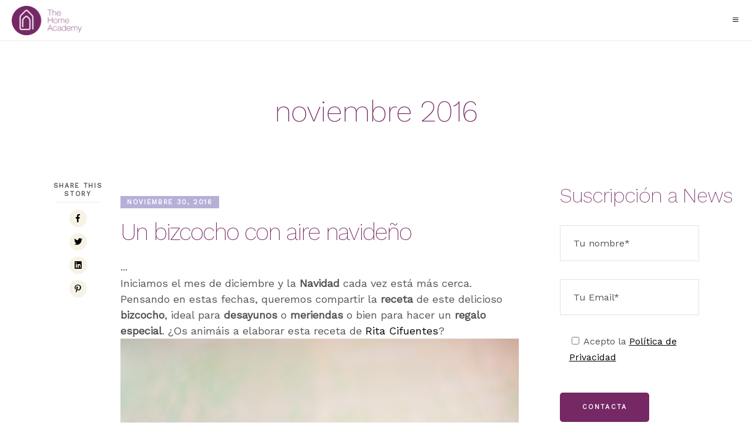

--- FILE ---
content_type: text/html; charset=UTF-8
request_url: https://thehomeacademy.com/2016/11
body_size: 27978
content:
<!DOCTYPE html>
<html lang="es">
<head>
	
		<meta charset="UTF-8"/>
		<link rel="profile" href="http://gmpg.org/xfn/11"/>
		
				<meta name="viewport" content="width=device-width,initial-scale=1,user-scalable=yes">
		<meta name='robots' content='noindex, follow' />
	<style>img:is([sizes="auto" i], [sizes^="auto," i]) { contain-intrinsic-size: 3000px 1500px }</style>
	<meta name="dlm-version" content="5.1.7">
	<!-- This site is optimized with the Yoast SEO plugin v26.8 - https://yoast.com/product/yoast-seo-wordpress/ -->
	<title>noviembre 2016 - The Home Academy</title>
	<meta property="og:locale" content="es_ES" />
	<meta property="og:type" content="website" />
	<meta property="og:title" content="noviembre 2016 - The Home Academy" />
	<meta property="og:url" content="https://thehomeacademy.com/2016/11" />
	<meta property="og:site_name" content="The Home Academy" />
	<meta name="twitter:card" content="summary_large_image" />
	<script type="application/ld+json" class="yoast-schema-graph">{"@context":"https://schema.org","@graph":[{"@type":"CollectionPage","@id":"https://thehomeacademy.com/2016/11","url":"https://thehomeacademy.com/2016/11","name":"noviembre 2016 - The Home Academy","isPartOf":{"@id":"https://thehomeacademy.com/#website"},"breadcrumb":{"@id":"https://thehomeacademy.com/2016/11#breadcrumb"},"inLanguage":"es"},{"@type":"BreadcrumbList","@id":"https://thehomeacademy.com/2016/11#breadcrumb","itemListElement":[{"@type":"ListItem","position":1,"name":"Portada","item":"https://thehomeacademy.com/"},{"@type":"ListItem","position":2,"name":"Archivo de noviembre 2016"}]},{"@type":"WebSite","@id":"https://thehomeacademy.com/#website","url":"https://thehomeacademy.com/","name":"The Home Academy","description":"The Home Academy es la primera Casa-Escuela donde realizar Cursos y Talleres para organizar el hogar y encontrar nuestro bienestar en él","potentialAction":[{"@type":"SearchAction","target":{"@type":"EntryPoint","urlTemplate":"https://thehomeacademy.com/?s={search_term_string}"},"query-input":{"@type":"PropertyValueSpecification","valueRequired":true,"valueName":"search_term_string"}}],"inLanguage":"es"}]}</script>
	<!-- / Yoast SEO plugin. -->


<link rel='dns-prefetch' href='//fonts.googleapis.com' />
<link rel="alternate" type="application/rss+xml" title="The Home Academy &raquo; Feed" href="https://thehomeacademy.com/feed" />
<link rel="alternate" type="application/rss+xml" title="The Home Academy &raquo; Feed de los comentarios" href="https://thehomeacademy.com/comments/feed" />
<script type="text/javascript">
/* <![CDATA[ */
window._wpemojiSettings = {"baseUrl":"https:\/\/s.w.org\/images\/core\/emoji\/16.0.1\/72x72\/","ext":".png","svgUrl":"https:\/\/s.w.org\/images\/core\/emoji\/16.0.1\/svg\/","svgExt":".svg","source":{"concatemoji":"https:\/\/thehomeacademy.com\/wp-includes\/js\/wp-emoji-release.min.js?ver=6.8.3"}};
/*! This file is auto-generated */
!function(s,n){var o,i,e;function c(e){try{var t={supportTests:e,timestamp:(new Date).valueOf()};sessionStorage.setItem(o,JSON.stringify(t))}catch(e){}}function p(e,t,n){e.clearRect(0,0,e.canvas.width,e.canvas.height),e.fillText(t,0,0);var t=new Uint32Array(e.getImageData(0,0,e.canvas.width,e.canvas.height).data),a=(e.clearRect(0,0,e.canvas.width,e.canvas.height),e.fillText(n,0,0),new Uint32Array(e.getImageData(0,0,e.canvas.width,e.canvas.height).data));return t.every(function(e,t){return e===a[t]})}function u(e,t){e.clearRect(0,0,e.canvas.width,e.canvas.height),e.fillText(t,0,0);for(var n=e.getImageData(16,16,1,1),a=0;a<n.data.length;a++)if(0!==n.data[a])return!1;return!0}function f(e,t,n,a){switch(t){case"flag":return n(e,"\ud83c\udff3\ufe0f\u200d\u26a7\ufe0f","\ud83c\udff3\ufe0f\u200b\u26a7\ufe0f")?!1:!n(e,"\ud83c\udde8\ud83c\uddf6","\ud83c\udde8\u200b\ud83c\uddf6")&&!n(e,"\ud83c\udff4\udb40\udc67\udb40\udc62\udb40\udc65\udb40\udc6e\udb40\udc67\udb40\udc7f","\ud83c\udff4\u200b\udb40\udc67\u200b\udb40\udc62\u200b\udb40\udc65\u200b\udb40\udc6e\u200b\udb40\udc67\u200b\udb40\udc7f");case"emoji":return!a(e,"\ud83e\udedf")}return!1}function g(e,t,n,a){var r="undefined"!=typeof WorkerGlobalScope&&self instanceof WorkerGlobalScope?new OffscreenCanvas(300,150):s.createElement("canvas"),o=r.getContext("2d",{willReadFrequently:!0}),i=(o.textBaseline="top",o.font="600 32px Arial",{});return e.forEach(function(e){i[e]=t(o,e,n,a)}),i}function t(e){var t=s.createElement("script");t.src=e,t.defer=!0,s.head.appendChild(t)}"undefined"!=typeof Promise&&(o="wpEmojiSettingsSupports",i=["flag","emoji"],n.supports={everything:!0,everythingExceptFlag:!0},e=new Promise(function(e){s.addEventListener("DOMContentLoaded",e,{once:!0})}),new Promise(function(t){var n=function(){try{var e=JSON.parse(sessionStorage.getItem(o));if("object"==typeof e&&"number"==typeof e.timestamp&&(new Date).valueOf()<e.timestamp+604800&&"object"==typeof e.supportTests)return e.supportTests}catch(e){}return null}();if(!n){if("undefined"!=typeof Worker&&"undefined"!=typeof OffscreenCanvas&&"undefined"!=typeof URL&&URL.createObjectURL&&"undefined"!=typeof Blob)try{var e="postMessage("+g.toString()+"("+[JSON.stringify(i),f.toString(),p.toString(),u.toString()].join(",")+"));",a=new Blob([e],{type:"text/javascript"}),r=new Worker(URL.createObjectURL(a),{name:"wpTestEmojiSupports"});return void(r.onmessage=function(e){c(n=e.data),r.terminate(),t(n)})}catch(e){}c(n=g(i,f,p,u))}t(n)}).then(function(e){for(var t in e)n.supports[t]=e[t],n.supports.everything=n.supports.everything&&n.supports[t],"flag"!==t&&(n.supports.everythingExceptFlag=n.supports.everythingExceptFlag&&n.supports[t]);n.supports.everythingExceptFlag=n.supports.everythingExceptFlag&&!n.supports.flag,n.DOMReady=!1,n.readyCallback=function(){n.DOMReady=!0}}).then(function(){return e}).then(function(){var e;n.supports.everything||(n.readyCallback(),(e=n.source||{}).concatemoji?t(e.concatemoji):e.wpemoji&&e.twemoji&&(t(e.twemoji),t(e.wpemoji)))}))}((window,document),window._wpemojiSettings);
/* ]]> */
</script>
<link rel='stylesheet' id='argpd-cookies-eu-banner-css' href='https://thehomeacademy.com/wp-content/plugins/adapta-rgpd/assets/css/cookies-banner-modern-dark.css?ver=1.3.9' type='text/css' media='all' />
<link rel='stylesheet' id='sbi_styles-css' href='https://thehomeacademy.com/wp-content/plugins/instagram-feed/css/sbi-styles.min.css?ver=6.10.0' type='text/css' media='all' />
<style id='wp-emoji-styles-inline-css' type='text/css'>

	img.wp-smiley, img.emoji {
		display: inline !important;
		border: none !important;
		box-shadow: none !important;
		height: 1em !important;
		width: 1em !important;
		margin: 0 0.07em !important;
		vertical-align: -0.1em !important;
		background: none !important;
		padding: 0 !important;
	}
</style>
<link rel='stylesheet' id='wp-block-library-css' href='https://thehomeacademy.com/wp-includes/css/dist/block-library/style.min.css?ver=6.8.3' type='text/css' media='all' />
<style id='classic-theme-styles-inline-css' type='text/css'>
/*! This file is auto-generated */
.wp-block-button__link{color:#fff;background-color:#32373c;border-radius:9999px;box-shadow:none;text-decoration:none;padding:calc(.667em + 2px) calc(1.333em + 2px);font-size:1.125em}.wp-block-file__button{background:#32373c;color:#fff;text-decoration:none}
</style>
<style id='global-styles-inline-css' type='text/css'>
:root{--wp--preset--aspect-ratio--square: 1;--wp--preset--aspect-ratio--4-3: 4/3;--wp--preset--aspect-ratio--3-4: 3/4;--wp--preset--aspect-ratio--3-2: 3/2;--wp--preset--aspect-ratio--2-3: 2/3;--wp--preset--aspect-ratio--16-9: 16/9;--wp--preset--aspect-ratio--9-16: 9/16;--wp--preset--color--black: #000000;--wp--preset--color--cyan-bluish-gray: #abb8c3;--wp--preset--color--white: #ffffff;--wp--preset--color--pale-pink: #f78da7;--wp--preset--color--vivid-red: #cf2e2e;--wp--preset--color--luminous-vivid-orange: #ff6900;--wp--preset--color--luminous-vivid-amber: #fcb900;--wp--preset--color--light-green-cyan: #7bdcb5;--wp--preset--color--vivid-green-cyan: #00d084;--wp--preset--color--pale-cyan-blue: #8ed1fc;--wp--preset--color--vivid-cyan-blue: #0693e3;--wp--preset--color--vivid-purple: #9b51e0;--wp--preset--gradient--vivid-cyan-blue-to-vivid-purple: linear-gradient(135deg,rgba(6,147,227,1) 0%,rgb(155,81,224) 100%);--wp--preset--gradient--light-green-cyan-to-vivid-green-cyan: linear-gradient(135deg,rgb(122,220,180) 0%,rgb(0,208,130) 100%);--wp--preset--gradient--luminous-vivid-amber-to-luminous-vivid-orange: linear-gradient(135deg,rgba(252,185,0,1) 0%,rgba(255,105,0,1) 100%);--wp--preset--gradient--luminous-vivid-orange-to-vivid-red: linear-gradient(135deg,rgba(255,105,0,1) 0%,rgb(207,46,46) 100%);--wp--preset--gradient--very-light-gray-to-cyan-bluish-gray: linear-gradient(135deg,rgb(238,238,238) 0%,rgb(169,184,195) 100%);--wp--preset--gradient--cool-to-warm-spectrum: linear-gradient(135deg,rgb(74,234,220) 0%,rgb(151,120,209) 20%,rgb(207,42,186) 40%,rgb(238,44,130) 60%,rgb(251,105,98) 80%,rgb(254,248,76) 100%);--wp--preset--gradient--blush-light-purple: linear-gradient(135deg,rgb(255,206,236) 0%,rgb(152,150,240) 100%);--wp--preset--gradient--blush-bordeaux: linear-gradient(135deg,rgb(254,205,165) 0%,rgb(254,45,45) 50%,rgb(107,0,62) 100%);--wp--preset--gradient--luminous-dusk: linear-gradient(135deg,rgb(255,203,112) 0%,rgb(199,81,192) 50%,rgb(65,88,208) 100%);--wp--preset--gradient--pale-ocean: linear-gradient(135deg,rgb(255,245,203) 0%,rgb(182,227,212) 50%,rgb(51,167,181) 100%);--wp--preset--gradient--electric-grass: linear-gradient(135deg,rgb(202,248,128) 0%,rgb(113,206,126) 100%);--wp--preset--gradient--midnight: linear-gradient(135deg,rgb(2,3,129) 0%,rgb(40,116,252) 100%);--wp--preset--font-size--small: 13px;--wp--preset--font-size--medium: 20px;--wp--preset--font-size--large: 36px;--wp--preset--font-size--x-large: 42px;--wp--preset--spacing--20: 0.44rem;--wp--preset--spacing--30: 0.67rem;--wp--preset--spacing--40: 1rem;--wp--preset--spacing--50: 1.5rem;--wp--preset--spacing--60: 2.25rem;--wp--preset--spacing--70: 3.38rem;--wp--preset--spacing--80: 5.06rem;--wp--preset--shadow--natural: 6px 6px 9px rgba(0, 0, 0, 0.2);--wp--preset--shadow--deep: 12px 12px 50px rgba(0, 0, 0, 0.4);--wp--preset--shadow--sharp: 6px 6px 0px rgba(0, 0, 0, 0.2);--wp--preset--shadow--outlined: 6px 6px 0px -3px rgba(255, 255, 255, 1), 6px 6px rgba(0, 0, 0, 1);--wp--preset--shadow--crisp: 6px 6px 0px rgba(0, 0, 0, 1);}:where(.is-layout-flex){gap: 0.5em;}:where(.is-layout-grid){gap: 0.5em;}body .is-layout-flex{display: flex;}.is-layout-flex{flex-wrap: wrap;align-items: center;}.is-layout-flex > :is(*, div){margin: 0;}body .is-layout-grid{display: grid;}.is-layout-grid > :is(*, div){margin: 0;}:where(.wp-block-columns.is-layout-flex){gap: 2em;}:where(.wp-block-columns.is-layout-grid){gap: 2em;}:where(.wp-block-post-template.is-layout-flex){gap: 1.25em;}:where(.wp-block-post-template.is-layout-grid){gap: 1.25em;}.has-black-color{color: var(--wp--preset--color--black) !important;}.has-cyan-bluish-gray-color{color: var(--wp--preset--color--cyan-bluish-gray) !important;}.has-white-color{color: var(--wp--preset--color--white) !important;}.has-pale-pink-color{color: var(--wp--preset--color--pale-pink) !important;}.has-vivid-red-color{color: var(--wp--preset--color--vivid-red) !important;}.has-luminous-vivid-orange-color{color: var(--wp--preset--color--luminous-vivid-orange) !important;}.has-luminous-vivid-amber-color{color: var(--wp--preset--color--luminous-vivid-amber) !important;}.has-light-green-cyan-color{color: var(--wp--preset--color--light-green-cyan) !important;}.has-vivid-green-cyan-color{color: var(--wp--preset--color--vivid-green-cyan) !important;}.has-pale-cyan-blue-color{color: var(--wp--preset--color--pale-cyan-blue) !important;}.has-vivid-cyan-blue-color{color: var(--wp--preset--color--vivid-cyan-blue) !important;}.has-vivid-purple-color{color: var(--wp--preset--color--vivid-purple) !important;}.has-black-background-color{background-color: var(--wp--preset--color--black) !important;}.has-cyan-bluish-gray-background-color{background-color: var(--wp--preset--color--cyan-bluish-gray) !important;}.has-white-background-color{background-color: var(--wp--preset--color--white) !important;}.has-pale-pink-background-color{background-color: var(--wp--preset--color--pale-pink) !important;}.has-vivid-red-background-color{background-color: var(--wp--preset--color--vivid-red) !important;}.has-luminous-vivid-orange-background-color{background-color: var(--wp--preset--color--luminous-vivid-orange) !important;}.has-luminous-vivid-amber-background-color{background-color: var(--wp--preset--color--luminous-vivid-amber) !important;}.has-light-green-cyan-background-color{background-color: var(--wp--preset--color--light-green-cyan) !important;}.has-vivid-green-cyan-background-color{background-color: var(--wp--preset--color--vivid-green-cyan) !important;}.has-pale-cyan-blue-background-color{background-color: var(--wp--preset--color--pale-cyan-blue) !important;}.has-vivid-cyan-blue-background-color{background-color: var(--wp--preset--color--vivid-cyan-blue) !important;}.has-vivid-purple-background-color{background-color: var(--wp--preset--color--vivid-purple) !important;}.has-black-border-color{border-color: var(--wp--preset--color--black) !important;}.has-cyan-bluish-gray-border-color{border-color: var(--wp--preset--color--cyan-bluish-gray) !important;}.has-white-border-color{border-color: var(--wp--preset--color--white) !important;}.has-pale-pink-border-color{border-color: var(--wp--preset--color--pale-pink) !important;}.has-vivid-red-border-color{border-color: var(--wp--preset--color--vivid-red) !important;}.has-luminous-vivid-orange-border-color{border-color: var(--wp--preset--color--luminous-vivid-orange) !important;}.has-luminous-vivid-amber-border-color{border-color: var(--wp--preset--color--luminous-vivid-amber) !important;}.has-light-green-cyan-border-color{border-color: var(--wp--preset--color--light-green-cyan) !important;}.has-vivid-green-cyan-border-color{border-color: var(--wp--preset--color--vivid-green-cyan) !important;}.has-pale-cyan-blue-border-color{border-color: var(--wp--preset--color--pale-cyan-blue) !important;}.has-vivid-cyan-blue-border-color{border-color: var(--wp--preset--color--vivid-cyan-blue) !important;}.has-vivid-purple-border-color{border-color: var(--wp--preset--color--vivid-purple) !important;}.has-vivid-cyan-blue-to-vivid-purple-gradient-background{background: var(--wp--preset--gradient--vivid-cyan-blue-to-vivid-purple) !important;}.has-light-green-cyan-to-vivid-green-cyan-gradient-background{background: var(--wp--preset--gradient--light-green-cyan-to-vivid-green-cyan) !important;}.has-luminous-vivid-amber-to-luminous-vivid-orange-gradient-background{background: var(--wp--preset--gradient--luminous-vivid-amber-to-luminous-vivid-orange) !important;}.has-luminous-vivid-orange-to-vivid-red-gradient-background{background: var(--wp--preset--gradient--luminous-vivid-orange-to-vivid-red) !important;}.has-very-light-gray-to-cyan-bluish-gray-gradient-background{background: var(--wp--preset--gradient--very-light-gray-to-cyan-bluish-gray) !important;}.has-cool-to-warm-spectrum-gradient-background{background: var(--wp--preset--gradient--cool-to-warm-spectrum) !important;}.has-blush-light-purple-gradient-background{background: var(--wp--preset--gradient--blush-light-purple) !important;}.has-blush-bordeaux-gradient-background{background: var(--wp--preset--gradient--blush-bordeaux) !important;}.has-luminous-dusk-gradient-background{background: var(--wp--preset--gradient--luminous-dusk) !important;}.has-pale-ocean-gradient-background{background: var(--wp--preset--gradient--pale-ocean) !important;}.has-electric-grass-gradient-background{background: var(--wp--preset--gradient--electric-grass) !important;}.has-midnight-gradient-background{background: var(--wp--preset--gradient--midnight) !important;}.has-small-font-size{font-size: var(--wp--preset--font-size--small) !important;}.has-medium-font-size{font-size: var(--wp--preset--font-size--medium) !important;}.has-large-font-size{font-size: var(--wp--preset--font-size--large) !important;}.has-x-large-font-size{font-size: var(--wp--preset--font-size--x-large) !important;}
:where(.wp-block-post-template.is-layout-flex){gap: 1.25em;}:where(.wp-block-post-template.is-layout-grid){gap: 1.25em;}
:where(.wp-block-columns.is-layout-flex){gap: 2em;}:where(.wp-block-columns.is-layout-grid){gap: 2em;}
:root :where(.wp-block-pullquote){font-size: 1.5em;line-height: 1.6;}
</style>
<link rel='stylesheet' id='1and1-wizard-welcome-css' href='https://thehomeacademy.com/wp-content/plugins/1and1-wordpress-assistant/css/welcome-panel.css?ver=5.0.0' type='text/css' media='all' />
<link rel='stylesheet' id='contact-form-7-css' href='https://thehomeacademy.com/wp-content/plugins/contact-form-7/includes/css/styles.css?ver=6.1.4' type='text/css' media='all' />
<link rel='stylesheet' id='email-before-download-css' href='https://thehomeacademy.com/wp-content/plugins/email-before-download/public/css/email-before-download-public.css?ver=6.9.8' type='text/css' media='all' />
<link rel='stylesheet' id='panaderia-mikado-default-style-css' href='https://thehomeacademy.com/wp-content/themes/panaderia/style.css?ver=6.8.3' type='text/css' media='all' />
<link rel='stylesheet' id='panaderia-mikado-modules-css' href='https://thehomeacademy.com/wp-content/themes/panaderia/assets/css/modules.min.css?ver=6.8.3' type='text/css' media='all' />
<style id='panaderia-mikado-modules-inline-css' type='text/css'>
@media only screen and (max-width: 1024px) {}
</style>
<link rel='stylesheet' id='mkdf-dripicons-css' href='https://thehomeacademy.com/wp-content/themes/panaderia/framework/lib/icons-pack/dripicons/dripicons.css?ver=6.8.3' type='text/css' media='all' />
<link rel='stylesheet' id='mkdf-font_elegant-css' href='https://thehomeacademy.com/wp-content/themes/panaderia/framework/lib/icons-pack/elegant-icons/style.min.css?ver=6.8.3' type='text/css' media='all' />
<link rel='stylesheet' id='mkdf-font_awesome-css' href='https://thehomeacademy.com/wp-content/themes/panaderia/framework/lib/icons-pack/font-awesome/css/fontawesome-all.min.css?ver=6.8.3' type='text/css' media='all' />
<link rel='stylesheet' id='mkdf-ion_icons-css' href='https://thehomeacademy.com/wp-content/themes/panaderia/framework/lib/icons-pack/ion-icons/css/ionicons.min.css?ver=6.8.3' type='text/css' media='all' />
<link rel='stylesheet' id='mkdf-linear_icons-css' href='https://thehomeacademy.com/wp-content/themes/panaderia/framework/lib/icons-pack/linear-icons/style.css?ver=6.8.3' type='text/css' media='all' />
<link rel='stylesheet' id='mkdf-simple_line_icons-css' href='https://thehomeacademy.com/wp-content/themes/panaderia/framework/lib/icons-pack/simple-line-icons/simple-line-icons.css?ver=6.8.3' type='text/css' media='all' />
<link rel='stylesheet' id='mediaelement-css' href='https://thehomeacademy.com/wp-includes/js/mediaelement/mediaelementplayer-legacy.min.css?ver=4.2.17' type='text/css' media='all' />
<link rel='stylesheet' id='wp-mediaelement-css' href='https://thehomeacademy.com/wp-includes/js/mediaelement/wp-mediaelement.min.css?ver=6.8.3' type='text/css' media='all' />
<link rel='stylesheet' id='panaderia-mikado-style-dynamic-css' href='https://thehomeacademy.com/wp-content/themes/panaderia/assets/css/style_dynamic.css?ver=1758741759' type='text/css' media='all' />
<link rel='stylesheet' id='panaderia-mikado-modules-responsive-css' href='https://thehomeacademy.com/wp-content/themes/panaderia/assets/css/modules-responsive.min.css?ver=6.8.3' type='text/css' media='all' />
<link rel='stylesheet' id='panaderia-mikado-style-dynamic-responsive-css' href='https://thehomeacademy.com/wp-content/themes/panaderia/assets/css/style_dynamic_responsive.css?ver=1758741759' type='text/css' media='all' />
<link rel='stylesheet' id='panaderia-mikado-google-fonts-css' href='https://fonts.googleapis.com/css?family=Muli%3A100%2C200%2C400%7CCormorant%3A100%2C200%2C400%7CWork+Sans%3A100%2C200%2C400%7CRoboto%3A100%2C200%2C400&#038;subset=latin-ext&#038;ver=1.0.0' type='text/css' media='all' />
<link rel='stylesheet' id='panaderia-core-dashboard-style-css' href='https://thehomeacademy.com/wp-content/plugins/panaderia-core/core-dashboard/assets/css/core-dashboard.min.css?ver=6.8.3' type='text/css' media='all' />
<link rel='stylesheet' id='recent-posts-widget-with-thumbnails-public-style-css' href='https://thehomeacademy.com/wp-content/plugins/recent-posts-widget-with-thumbnails/public.css?ver=7.1.1' type='text/css' media='all' />
<link rel='stylesheet' id='bsf-Defaults-css' href='https://thehomeacademy.com/wp-content/uploads/smile_fonts/Defaults/Defaults.css?ver=3.19.8' type='text/css' media='all' />
<script type="text/javascript" src="https://thehomeacademy.com/wp-includes/js/jquery/jquery.min.js?ver=3.7.1" id="jquery-core-js"></script>
<script type="text/javascript" src="https://thehomeacademy.com/wp-includes/js/jquery/jquery-migrate.min.js?ver=3.4.1" id="jquery-migrate-js"></script>
<script type="text/javascript" src="https://thehomeacademy.com/wp-content/plugins/adapta-rgpd/assets/js/cookies-eu-banner.js?ver=1.3.9" id="argpd-cookies-eu-banner-js"></script>
<script type="text/javascript" src="https://thehomeacademy.com/wp-content/plugins/1and1-wordpress-assistant/js/cookies.js?ver=6.8.3" id="1and1-wp-cookies-js"></script>
<script></script><link rel="https://api.w.org/" href="https://thehomeacademy.com/wp-json/" /><link rel="EditURI" type="application/rsd+xml" title="RSD" href="https://thehomeacademy.com/xmlrpc.php?rsd" />
<meta name="generator" content="WordPress 6.8.3" />

		<!-- GA Google Analytics @ https://m0n.co/ga -->
		<script>
			(function(i,s,o,g,r,a,m){i['GoogleAnalyticsObject']=r;i[r]=i[r]||function(){
			(i[r].q=i[r].q||[]).push(arguments)},i[r].l=1*new Date();a=s.createElement(o),
			m=s.getElementsByTagName(o)[0];a.async=1;a.src=g;m.parentNode.insertBefore(a,m)
			})(window,document,'script','https://www.google-analytics.com/analytics.js','ga');
			ga('create', 'UA-90972308-1', 'auto');
			ga('send', 'pageview');
		</script>

	<meta name="generator" content="Powered by WPBakery Page Builder - drag and drop page builder for WordPress."/>
<meta name="generator" content="Powered by Slider Revolution 6.7.28 - responsive, Mobile-Friendly Slider Plugin for WordPress with comfortable drag and drop interface." />
<link rel="icon" href="https://thehomeacademy.com/wp-content/uploads/2020/03/THA-favicon-150x150.png" sizes="32x32" />
<link rel="icon" href="https://thehomeacademy.com/wp-content/uploads/2020/03/THA-favicon-300x300.png" sizes="192x192" />
<link rel="apple-touch-icon" href="https://thehomeacademy.com/wp-content/uploads/2020/03/THA-favicon-300x300.png" />
<meta name="msapplication-TileImage" content="https://thehomeacademy.com/wp-content/uploads/2020/03/THA-favicon-300x300.png" />
<script>function setREVStartSize(e){
			//window.requestAnimationFrame(function() {
				window.RSIW = window.RSIW===undefined ? window.innerWidth : window.RSIW;
				window.RSIH = window.RSIH===undefined ? window.innerHeight : window.RSIH;
				try {
					var pw = document.getElementById(e.c).parentNode.offsetWidth,
						newh;
					pw = pw===0 || isNaN(pw) || (e.l=="fullwidth" || e.layout=="fullwidth") ? window.RSIW : pw;
					e.tabw = e.tabw===undefined ? 0 : parseInt(e.tabw);
					e.thumbw = e.thumbw===undefined ? 0 : parseInt(e.thumbw);
					e.tabh = e.tabh===undefined ? 0 : parseInt(e.tabh);
					e.thumbh = e.thumbh===undefined ? 0 : parseInt(e.thumbh);
					e.tabhide = e.tabhide===undefined ? 0 : parseInt(e.tabhide);
					e.thumbhide = e.thumbhide===undefined ? 0 : parseInt(e.thumbhide);
					e.mh = e.mh===undefined || e.mh=="" || e.mh==="auto" ? 0 : parseInt(e.mh,0);
					if(e.layout==="fullscreen" || e.l==="fullscreen")
						newh = Math.max(e.mh,window.RSIH);
					else{
						e.gw = Array.isArray(e.gw) ? e.gw : [e.gw];
						for (var i in e.rl) if (e.gw[i]===undefined || e.gw[i]===0) e.gw[i] = e.gw[i-1];
						e.gh = e.el===undefined || e.el==="" || (Array.isArray(e.el) && e.el.length==0)? e.gh : e.el;
						e.gh = Array.isArray(e.gh) ? e.gh : [e.gh];
						for (var i in e.rl) if (e.gh[i]===undefined || e.gh[i]===0) e.gh[i] = e.gh[i-1];
											
						var nl = new Array(e.rl.length),
							ix = 0,
							sl;
						e.tabw = e.tabhide>=pw ? 0 : e.tabw;
						e.thumbw = e.thumbhide>=pw ? 0 : e.thumbw;
						e.tabh = e.tabhide>=pw ? 0 : e.tabh;
						e.thumbh = e.thumbhide>=pw ? 0 : e.thumbh;
						for (var i in e.rl) nl[i] = e.rl[i]<window.RSIW ? 0 : e.rl[i];
						sl = nl[0];
						for (var i in nl) if (sl>nl[i] && nl[i]>0) { sl = nl[i]; ix=i;}
						var m = pw>(e.gw[ix]+e.tabw+e.thumbw) ? 1 : (pw-(e.tabw+e.thumbw)) / (e.gw[ix]);
						newh =  (e.gh[ix] * m) + (e.tabh + e.thumbh);
					}
					var el = document.getElementById(e.c);
					if (el!==null && el) el.style.height = newh+"px";
					el = document.getElementById(e.c+"_wrapper");
					if (el!==null && el) {
						el.style.height = newh+"px";
						el.style.display = "block";
					}
				} catch(e){
					console.log("Failure at Presize of Slider:" + e)
				}
			//});
		  };</script>
		<style type="text/css" id="wp-custom-css">
			.mkdf-testimonials-holder.mkdf-testimonials-standard .mkdf-testimonial-text 
{ 
margin:15px 0 0;padding:0 15%;display:block;font-size:32px;line-height:1.25em;font-weight:300;font-family:Annie Use Your Telescope,sans-serif;color:#000;font-style: normal;
}

.mkdf-team-holder.mkdf-team-info-below-image .mkdf-team-info {
  padding-bottom: 20px;
}

.owl-stage {
display: flex;}


.mkdf-team-holder.mkdf-team-info-below-image .mkdf-team-position {background-color: #ffffff;border: solid 1px #b6b0d8;text-transform: uppercase;color: #b6b0d8;text-align: center;letter-spacing: .1em;}

.mkdf-owl-slider.owl-loaded {
  display: block;
  text-align: -webkit-center;
}

.mkdf-content .mkdf-content-inner .mkdf-full-width .mkdf-full-width-inner {padding-top: 0px;}

@media only screen and (max-width:1024px) {
	.OCULTA_MOVIL {  display: none;}
}
.mkdf-content .mkdf-content-inner > .mkdf-container > .mkdf-container-inner {padding-top: 10px;}

@media only screen and (max-width:1024px) {
 .mkdf-container-inner,
 .mkdf-grid,
 .mkdf-row-grid-section {
  width:100%;
 }
}
.vc_row.vc_column-gap-30 {
 margin-left:auto;
 margin-right:auto
}

.mkdf-page-footer .mkdf-footer-top-holder .mkdf-footer-top-alignment-center {
  margin-right: 15px;
margin-left: 15px;
}
.mkdf-blog-list-holder.mkdf-bl-masonry .mkdf-post-info-date {
 background-color:#b6b0d8;
}

ol, ul {
  list-style-position: inherit;
}
ul {
  margin: 15px 20px;
}

li {
  margin: 10px 0px;
}


.mkdf-main-menu > ul > li > a {
    font-size: 14px;
}
.wpb_singleimage_heading {
	font-size: 1.5em;
}

.mkdf-blog-holder.mkdf-blog-masonry article .mkdf-post-content .mkdf-post-read-more-button .mkdf-blog-list-button .mkdf-button-svg {
	right: -33px;}

.mkdf-header-divided .mkdf-page-header .mkdf-vertical-align-containers .mkdf-position-left .mkdf-position-left-inner {
    padding-right: 20px;
}
.mkdf-content-aligment-center {
    text-align: center;
}

.ebd_input {
    margin-bottom: 10px;text-align: left;
}
.mkdf-grid-row:after {
	margin-top: 20px;
}

.ebd_results {
    background-color:#ededed;padding:20px;
}


.vc_col-md-4 .vc_column-inner {
	background-color:#f7f7f7; border-radius:4px;
}
.vc_separator.vc_sep_color_grey .vc_sep_line {
    border-color: #b6b0d8;
}
.vc_general.vc_cta3.vc_cta3-style-classic {
    border-color:#b6b0d8; border-radius:0px;
}
.vc_general.vc_cta3 {
	border:none;
    padding: 28px 8px;
	border-bottom:1px solid;
	border-color:#b6b0d8;
}
.mkdf-call-to-action-holder .mkdf-cta-button-holder .mkdf-btn {
    white-space: normal;
}

 .alignnone {
	margin-top:30px;	
}


/* ===== Forzar menú hamburguesa a 1400px ===== */
@media only screen and (max-width: 1400px) {
  /* Ocultar cabecera de escritorio */
  .mkdf-page-header,
  .mkdf-sticky-header {
    display: none !important;
  }

  /* Mostrar cabecera móvil */
  .mkdf-mobile-header,
  .mkdf-mobile-nav-holder,
  .mkdf-mobile-menu-opener {
    display: block !important;
    visibility: visible !important;
    opacity: 1 !important;
  }
}

@media only screen and (min-width: 1400px) {
  /* Restaurar escritorio por encima de 1400px */
  .mkdf-page-header,
  .mkdf-sticky-header {
    display: block !important;
  }

  /* Ocultar móvil en escritorio */
  .mkdf-mobile-header,
  .mkdf-mobile-nav-holder,
  .mkdf-mobile-menu-opener {
    display: none !important;
  }
}
  /* blog single page */
.mkdf-post-content-inner 
{    padding: 0 20px;
}
		</style>
		<noscript><style> .wpb_animate_when_almost_visible { opacity: 1; }</style></noscript></head>
<body class="archive date wp-theme-panaderia panaderia-core-1.3 panaderia-ver-1.5 mkdf-grid-1300 mkdf-empty-google-api mkdf-sticky-header-on-scroll-down-up mkdf-dropdown-animate-height mkdf-header-divided mkdf-menu-area-shadow-disable mkdf-menu-area-in-grid-shadow-disable mkdf-menu-area-in-grid-border-disable mkdf-header-menu-area-in-grid-padding mkdf-logo-area-border-disable mkdf-logo-area-in-grid-border-disable mkdf-default-mobile-header mkdf-sticky-up-mobile-header mkdf-search-slides-from-window-top wpb-js-composer js-comp-ver-8.2 vc_responsive" itemscope itemtype="http://schema.org/WebPage">
    <div class="mkdf-wrapper">
        <div class="mkdf-wrapper-inner">
            <form action="https://thehomeacademy.com/" class="mkdf-search-slide-window-top" method="get">
		<div class="mkdf-grid">
	                    <div class="mkdf-search-form-inner">
                <span class="mkdf-search-submit mkdf-search-submit-icon-pack">
                    <span aria-hidden="true" class="mkdf-icon-font-elegant icon_search " ></span>                </span>
                <input type="text" placeholder="Enter your keyword here and start searching..." name="s" class="mkdf-swt-search-field" autocomplete="off" required />
                            </div>
        		</div>
	</form>
<header class="mkdf-page-header">
		
    	        
    <div class="mkdf-menu-area">
	    	    
                    <div class="mkdf-grid">
        	            
        <div class="mkdf-vertical-align-containers">
            <div class="mkdf-position-left"><!--
             --><div class="mkdf-divided-left-widget-area">
                    <div class="mkdf-divided-left-widget-area-inner">
	                    <div class="mkdf-position-left-inner-wrap">
                            	                    </div>
	                </div>
	            </div>
	            <div class="mkdf-position-left-inner">
                    
	<nav class="mkdf-main-menu mkdf-drop-down mkdf-divided-left-part mkdf-default-nav">
	    <ul id="menu-tha-left" class="clearfix"><li id="nav-menu-item-2297" class="menu-item menu-item-type-post_type menu-item-object-page  narrow"><a href="https://thehomeacademy.com/la-escuela" class=""><span class="item_outer"><span class="item_text">La Escuela</span></span></a></li>
<li id="nav-menu-item-5673" class="menu-item menu-item-type-post_type menu-item-object-page  narrow"><a href="https://thehomeacademy.com/cursos-presenciales" class=""><span class="item_outer"><span class="item_text">Cursos Presenciales</span></span></a></li>
<li id="nav-menu-item-5229" class="menu-item menu-item-type-post_type menu-item-object-page  narrow"><a href="https://thehomeacademy.com/cursos-online" class=""><span class="item_outer"><span class="item_text">Cursos Online</span></span></a></li>
</ul>	</nav>

                </div>
            </div>
            <div class="mkdf-position-center"><!--
             --><div class="mkdf-position-center-inner">
                    
	
	<div class="mkdf-logo-wrapper">
		<a itemprop="url" href="https://thehomeacademy.com/" style="height: 63px;">
			<img itemprop="image" class="mkdf-normal-logo" src="https://thehomeacademy.com/wp-content/uploads/2025/09/LogoTHA-prefered@1.png" width="300" height="126"  alt="logo"/>
			<img itemprop="image" class="mkdf-dark-logo" src="https://thehomeacademy.com/wp-content/uploads/2020/03/logoTHA-reverse@4x.png" width="3708" height="1561"  alt="dark logo"/>			<img itemprop="image" class="mkdf-light-logo" src="https://thehomeacademy.com/wp-content/uploads/2025/09/LogoTHA-prefered@1.png" width="300" height="126"  alt="light logo"/>		</a>
	</div>

                </div>
            </div>
            <div class="mkdf-position-right"><!--
             --><div class="mkdf-position-right-inner">
                    
<nav class="mkdf-main-menu mkdf-drop-down mkdf-divided-right-part mkdf-default-nav">
    <ul id="menu-tha-right" class="clearfix"><li id="nav-menu-item-13048" class="menu-item menu-item-type-post_type menu-item-object-page  narrow"><a href="https://thehomeacademy.com/el-club-del-protocolo" class=""><span class="item_outer"><span class="item_text">Protocolo</span></span></a></li>
<li id="nav-menu-item-5693" class="menu-item menu-item-type-post_type menu-item-object-page  narrow"><a href="https://thehomeacademy.com/empresas" class=""><span class="item_outer"><span class="item_text">Empresas</span></span></a></li>
<li id="nav-menu-item-4635" class="menu-item menu-item-type-post_type menu-item-object-page  narrow"><a href="https://thehomeacademy.com/blog" class=""><span class="item_outer"><span class="item_text">Blog</span></span></a></li>
<li id="nav-menu-item-5241" class="menu-item menu-item-type-post_type menu-item-object-page  narrow"><a href="https://thehomeacademy.com/te-regalamos" class=""><span class="item_outer"><span class="item_text">Te Regalamos</span></span></a></li>
<li id="nav-menu-item-4700" class="menu-item menu-item-type-post_type menu-item-object-page  narrow"><a href="https://thehomeacademy.com/contacto" class=""><span class="item_outer"><span class="item_text">Contacto</span></span></a></li>
</ul></nav>

                </div>
	            <div class="mkdf-divided-right-widget-area">
		            <div class="mkdf-divided-right-widget-area-inner">
			            <div class="mkdf-position-right-inner-wrap">
				            
            <div class="mkdf-search-holder">
                <a   class="mkdf-search-opener mkdf-icon-has-hover mkdf-search-icon-switch mkdf-search-opener-icon-pack" href="javascript:void(0)">
                    <span class="mkdf-search-opener-wrapper">
                        <span aria-hidden="true" class="mkdf-icon-font-elegant icon_search " ></span>                                            </span>
                </a>
                            </div>
					            </div>
		            </div>
	            </div>
            </div>
        </div>
	            
                    </div>
            </div>
	
    	
	
    <div class="mkdf-sticky-header">

                <div class="mkdf-sticky-holder">
                        <div class="mkdf-grid">
                                <div class="mkdf-vertical-align-containers">
                    <div class="mkdf-position-left"><!--
                     --><div class="mkdf-position-left-inner">
                            
    <nav class="mkdf-main-menu mkdf-drop-down mkdf-divided-left-part mkdf-sticky-nav">
        <ul id="menu-tha-left-1" class="clearfix"><li id="sticky-nav-menu-item-2297" class="menu-item menu-item-type-post_type menu-item-object-page  narrow"><a href="https://thehomeacademy.com/la-escuela" class=""><span class="item_outer"><span class="item_text">La Escuela</span><span class="plus"></span></span></a></li>
<li id="sticky-nav-menu-item-5673" class="menu-item menu-item-type-post_type menu-item-object-page  narrow"><a href="https://thehomeacademy.com/cursos-presenciales" class=""><span class="item_outer"><span class="item_text">Cursos Presenciales</span><span class="plus"></span></span></a></li>
<li id="sticky-nav-menu-item-5229" class="menu-item menu-item-type-post_type menu-item-object-page  narrow"><a href="https://thehomeacademy.com/cursos-online" class=""><span class="item_outer"><span class="item_text">Cursos Online</span><span class="plus"></span></span></a></li>
</ul>    </nav>

                        </div>
                    </div>
                    <div class="mkdf-position-center"><!--
                     --><div class="mkdf-position-center-inner">
                            
	
	<div class="mkdf-logo-wrapper">
		<a itemprop="url" href="https://thehomeacademy.com/" style="height: 63px;">
			<img itemprop="image" class="mkdf-normal-logo" src="https://thehomeacademy.com/wp-content/uploads/2025/09/LogoTHA-prefered@1.png" width="300" height="126"  alt="logo"/>
			<img itemprop="image" class="mkdf-dark-logo" src="https://thehomeacademy.com/wp-content/uploads/2020/03/logoTHA-reverse@4x.png" width="3708" height="1561"  alt="dark logo"/>			<img itemprop="image" class="mkdf-light-logo" src="https://thehomeacademy.com/wp-content/uploads/2025/09/LogoTHA-prefered@1.png" width="300" height="126"  alt="light logo"/>		</a>
	</div>

                        </div>
                    </div>
                    <div class="mkdf-position-right"><!--
                     --><div class="mkdf-position-right-inner">
                            
    <nav class="mkdf-main-menu mkdf-drop-down mkdf-divided-right-part mkdf-sticky-nav">
        <ul id="menu-tha-right-1" class="clearfix"><li id="sticky-nav-menu-item-13048" class="menu-item menu-item-type-post_type menu-item-object-page  narrow"><a href="https://thehomeacademy.com/el-club-del-protocolo" class=""><span class="item_outer"><span class="item_text">Protocolo</span><span class="plus"></span></span></a></li>
<li id="sticky-nav-menu-item-5693" class="menu-item menu-item-type-post_type menu-item-object-page  narrow"><a href="https://thehomeacademy.com/empresas" class=""><span class="item_outer"><span class="item_text">Empresas</span><span class="plus"></span></span></a></li>
<li id="sticky-nav-menu-item-4635" class="menu-item menu-item-type-post_type menu-item-object-page  narrow"><a href="https://thehomeacademy.com/blog" class=""><span class="item_outer"><span class="item_text">Blog</span><span class="plus"></span></span></a></li>
<li id="sticky-nav-menu-item-5241" class="menu-item menu-item-type-post_type menu-item-object-page  narrow"><a href="https://thehomeacademy.com/te-regalamos" class=""><span class="item_outer"><span class="item_text">Te Regalamos</span><span class="plus"></span></span></a></li>
<li id="sticky-nav-menu-item-4700" class="menu-item menu-item-type-post_type menu-item-object-page  narrow"><a href="https://thehomeacademy.com/contacto" class=""><span class="item_outer"><span class="item_text">Contacto</span><span class="plus"></span></span></a></li>
</ul>    </nav>

                        </div>
                    </div>
                </div>
                            </div>
                </div>
    </div>

	
	</header>


<header class="mkdf-mobile-header">
		
	<div class="mkdf-mobile-header-inner">
		<div class="mkdf-mobile-header-holder">
            <div class="mkdf-vertical-align-containers">
                <div class="mkdf-position-left"><!--
                 --><div class="mkdf-position-left-inner">
                        
<div class="mkdf-mobile-logo-wrapper">
	<a itemprop="url" href="https://thehomeacademy.com/" style="height: 50px">
		<img itemprop="image" src="https://thehomeacademy.com/wp-content/uploads/2025/09/LogoTHA-prefered@mobile.png" width="240" height="101"  alt="Mobile Logo"/>
	</a>
</div>

                    </div>
                </div>
                <div class="mkdf-position-right"><!--
                 --><div class="mkdf-position-right-inner">
                                                                            <div class="mkdf-mobile-menu-opener mkdf-mobile-menu-opener-icon-pack">
                                <a href="javascript:void(0)">
                                                                        <span class="mkdf-mobile-menu-opener-icon">
                                        <span aria-hidden="true" class="mkdf-icon-font-elegant icon_menu "></span>                                    </span>
                                </a>
                            </div>
                                            </div>
                </div>
            </div>
		</div>
		<div class="mkdf-mobile-side-area">
    <div class="mkdf-close-mobile-side-area-holder">
                    <span aria-hidden="true" class="mkdf-icon-font-elegant icon_close "></span>            </div>
    <div class="mkdf-mobile-side-area-inner">
    <nav class="mkdf-mobile-nav" role="navigation" aria-label="Mobile Menu">
        <div class="mkdf-grid">
            <ul id="menu-mobile" class=""><li id="mobile-menu-item-4123" class="menu-item menu-item-type-post_type menu-item-object-page "><a href="https://thehomeacademy.com/la-escuela" class=""><span>La Escuela</span></a></li>
<li id="mobile-menu-item-5674" class="menu-item menu-item-type-post_type menu-item-object-page "><a href="https://thehomeacademy.com/cursos-presenciales" class=""><span>Cursos Presenciales</span></a></li>
<li id="mobile-menu-item-5246" class="menu-item menu-item-type-post_type menu-item-object-page "><a href="https://thehomeacademy.com/cursos-online" class=""><span>Cursos Online</span></a></li>
<li id="mobile-menu-item-13047" class="menu-item menu-item-type-post_type menu-item-object-page "><a href="https://thehomeacademy.com/el-club-del-protocolo" class=""><span>El Club del Protocolo</span></a></li>
<li id="mobile-menu-item-5245" class="menu-item menu-item-type-post_type menu-item-object-page "><a href="https://thehomeacademy.com/empresas" class=""><span>Empresas</span></a></li>
<li id="mobile-menu-item-4695" class="menu-item menu-item-type-post_type menu-item-object-page "><a href="https://thehomeacademy.com/blog" class=""><span>Blog</span></a></li>
<li id="mobile-menu-item-5243" class="menu-item menu-item-type-post_type menu-item-object-page "><a href="https://thehomeacademy.com/te-regalamos" class=""><span>Te Regalamos</span></a></li>
<li id="mobile-menu-item-4699" class="menu-item menu-item-type-post_type menu-item-object-page "><a href="https://thehomeacademy.com/contacto" class=""><span>Contacto</span></a></li>
</ul>        </div>
    </nav>
    </div>
    <div class="mkdf-mobile-widget-area">
        <div class="mkdf-mobile-widget-area-inner">
                    </div>
    </div>
</div>
	</div>
	
	</header>

	        
            <div class="mkdf-content" >
                <div class="mkdf-content-inner">
<div class="mkdf-title-holder mkdf-centered-type mkdf-title-full-width mkdf-title-va-header-bottom" style="height: 240px;background-color: #ffffff" data-height="240">
		<div class="mkdf-title-wrapper" style="height: 240px">
		<div class="mkdf-title-inner">
			<div class="mkdf-grid">
									<h1 class="mkdf-page-title entry-title" >noviembre 2016</h1>
											</div>
	    </div>
	</div>
</div>


<div class="mkdf-container">
		
	<div class="mkdf-container-inner clearfix">
		<div class="mkdf-grid-row mkdf-grid-large-gutter mkdf-post-list-standard-side-social-share">
	<div class="mkdf-page-content-holder mkdf-grid-col-9">
		<div class="mkdf-blog-holder mkdf-blog-standard mkdf-blog-pagination-standard" data-blog-type= standard data-next-page= 2 data-max-num-pages= 3 data-post-number= 3 data-excerpt-length= 60 data-archive-day= 0 data-archive-month= 11 data-archive-year= 2016 >
	<div class="mkdf-blog-holder-inner">
		<article id="post-1228" class="mkdf-post-no-media post-1228 post type-post status-publish format-standard hentry category-cocina">
    <div class="mkdf-post-content">
	    		    	<div class="mkdf-blog-share">
		<div class="mkdf-social-share-holder mkdf-dropdown">
	<span class="mkdf-social-share-dropdown-opener" href="javascript:void(0)">
		<span class="mkdf-social-share-title">Share this story</span>
	</span>
    <ul class="mkdf-social-share-dropdown">
        <li class="mkdf-facebook-share">
	<a itemprop="url" class="mkdf-share-link" href="#" onclick="window.open(&#039;http://www.facebook.com/sharer.php?u=https%3A%2F%2Fthehomeacademy.com%2Fun-bizcocho-con-aire-navideno&#039;, &#039;sharer&#039;, &#039;toolbar=0,status=0,width=620,height=280&#039;);">
	 				<span class="mkdf-social-network-icon fab fa-facebook-f"></span>
			</a>
</li><li class="mkdf-twitter-share">
	<a itemprop="url" class="mkdf-share-link" href="#" onclick="window.open(&#039;https://twitter.com/intent/tweet?text=Iniciamos+el+mes+de+diciembre+y+la+Navidad+cada+vez+est%C3%A1+m%C3%A1s+cerca.+Pensando+en+estas+fechas%2C++via+%40TheHomeAcademy+ https://thehomeacademy.com/un-bizcocho-con-aire-navideno&#039;, &#039;popupwindow&#039;, &#039;scrollbars=yes,width=800,height=400&#039;);">
	 				<span class="mkdf-social-network-icon fab fa-twitter"></span>
			</a>
</li><li class="mkdf-linkedin-share">
	<a itemprop="url" class="mkdf-share-link" href="#" onclick="popUp=window.open(&#039;http://linkedin.com/shareArticle?mini=true&amp;url=https%3A%2F%2Fthehomeacademy.com%2Fun-bizcocho-con-aire-navideno&amp;title=Un+bizcocho+con+aire+navide%C3%B1o&#039;, &#039;popupwindow&#039;, &#039;scrollbars=yes,width=800,height=400&#039;);popUp.focus();return false;">
	 				<span class="mkdf-social-network-icon fab fa-linkedin"></span>
			</a>
</li><li class="mkdf-pinterest-share">
	<a itemprop="url" class="mkdf-share-link" href="#" onclick="popUp=window.open(&#039;http://pinterest.com/pin/create/button/?url=https%3A%2F%2Fthehomeacademy.com%2Fun-bizcocho-con-aire-navideno&amp;description=Un+bizcocho+con+aire+navide%C3%B1o&amp;media=&#039;, &#039;popupwindow&#039;, &#039;scrollbars=yes,width=800,height=400&#039;);popUp.focus();return false;">
	 				<span class="mkdf-social-network-icon fab fa-pinterest-p"></span>
			</a>
</li>    </ul>
</div>	</div>
	            <div class="mkdf-post-content-inner">
            <div class="mkdf-post-heading">
                
            </div>
            <div class="mkdf-post-text">
                <div class="mkdf-post-text-inner">
                    <div class="mkdf-post-info-top">
                        <div itemprop="dateCreated" class="mkdf-post-info-date entry-date published updated">
            <a itemprop="url" href="https://thehomeacademy.com/2016/11">
    
        noviembre 30, 2016        </a>
    <meta itemprop="interactionCount" content="UserComments: 0"/>
</div>                    </div>
                    <div class="mkdf-post-text-main">
                        
<h2 itemprop="name" class="entry-title mkdf-post-title" >
            <a itemprop="url" href="https://thehomeacademy.com/un-bizcocho-con-aire-navideno" title="Un bizcocho con aire navideño">
            Un bizcocho con aire navideño            </a>
    </h2>                        		<div class="mkdf-post-excerpt-holder">
			<p itemprop="description" class="mkdf-post-excerpt">
				<p>Iniciamos el mes de diciembre y la <strong>Navidad</strong> cada vez está más cerca. Pensando en estas fechas, queremos compartir la <strong>receta</strong> de este delicioso <strong>bizcocho</strong>, ideal para <strong>desayunos</strong> o <strong>meriendas</strong> o bien para hacer un <strong>regalo especial</strong>. ¿Os animáis a elaborar esta receta de <a href="http://www.ritacifuentes.com/" target="_blank">Rita Cifuentes</a>?</p> <p><img class=" size-full wp-image-1227" src="/wp-content/uploads/2016/11/bizcocho_navidad.jpg" alt="bizcocho navidad" width="725" height="1088" /></p>  <div class="mkdf-more-link-container"><a href="https://thehomeacademy.com/un-bizcocho-con-aire-navideno#more-1228" target="_self" class="mkdf-btn mkdf-btn-medium mkdf-btn-solid">    <span class="mkdf-btn-text">Continue Reading</span>	</a></div>			</p>
		</div>
	                                            </div>
                                        <div class="mkdf-post-info-bottom clearfix">
                        <div class="mkdf-post-info-bottom-tags">
			                                        </div>
                        <div class="mkdf-post-info-bottom-rest">
	                            <div class="mkdf-blog-like">
        <a href="#" class="mkdf-like" id="mkdf-like-1228-920" title="Like this"><i class="icon_heart_alt"></i><span>0 likes</span></a>    </div>
	                        	                        <div class="mkdf-post-info-category">
    <a href="https://thehomeacademy.com/category/inspiracion-hogar-the-home-academy/cocina" rel="category tag">Cocina</a></div>			                                        </div>
                    </div>
                                    </div>
            </div>
        </div>
    </div>
</article><article id="post-1214" class="mkdf-post-no-media post-1214 post type-post status-publish format-standard hentry category-cuidado-del-hogar-the-home-academy">
    <div class="mkdf-post-content">
	    		    	<div class="mkdf-blog-share">
		<div class="mkdf-social-share-holder mkdf-dropdown">
	<span class="mkdf-social-share-dropdown-opener" href="javascript:void(0)">
		<span class="mkdf-social-share-title">Share this story</span>
	</span>
    <ul class="mkdf-social-share-dropdown">
        <li class="mkdf-facebook-share">
	<a itemprop="url" class="mkdf-share-link" href="#" onclick="window.open(&#039;http://www.facebook.com/sharer.php?u=https%3A%2F%2Fthehomeacademy.com%2Fquieres-formarte-como-organizador-profesional-conoce-nuestro-curso-experto-de-organizadores-profesionales&#039;, &#039;sharer&#039;, &#039;toolbar=0,status=0,width=620,height=280&#039;);">
	 				<span class="mkdf-social-network-icon fab fa-facebook-f"></span>
			</a>
</li><li class="mkdf-twitter-share">
	<a itemprop="url" class="mkdf-share-link" href="#" onclick="window.open(&#039;https://twitter.com/intent/tweet?text=Si+est%C3%A1s+buscando+formarte+como+Organizador+u+Organizadora+Profesional+ahora+puedes+hacerlo+en++via+%40TheHomeAcademy+ https://thehomeacademy.com/quieres-formarte-como-organizador-profesional-conoce-nuestro-curso-experto-de-organizadores-profesionales&#039;, &#039;popupwindow&#039;, &#039;scrollbars=yes,width=800,height=400&#039;);">
	 				<span class="mkdf-social-network-icon fab fa-twitter"></span>
			</a>
</li><li class="mkdf-linkedin-share">
	<a itemprop="url" class="mkdf-share-link" href="#" onclick="popUp=window.open(&#039;http://linkedin.com/shareArticle?mini=true&amp;url=https%3A%2F%2Fthehomeacademy.com%2Fquieres-formarte-como-organizador-profesional-conoce-nuestro-curso-experto-de-organizadores-profesionales&amp;title=%C2%BFQuieres+formarte+como+Organizador+Profesional%3F+Conoce+nuestro+Curso+Experto+de+Organizadores+Profesionales&#039;, &#039;popupwindow&#039;, &#039;scrollbars=yes,width=800,height=400&#039;);popUp.focus();return false;">
	 				<span class="mkdf-social-network-icon fab fa-linkedin"></span>
			</a>
</li><li class="mkdf-pinterest-share">
	<a itemprop="url" class="mkdf-share-link" href="#" onclick="popUp=window.open(&#039;http://pinterest.com/pin/create/button/?url=https%3A%2F%2Fthehomeacademy.com%2Fquieres-formarte-como-organizador-profesional-conoce-nuestro-curso-experto-de-organizadores-profesionales&amp;description=%C2%BFQuieres+formarte+como+Organizador+Profesional%3F+Conoce+nuestro+Curso+Experto+de+Organizadores+Profesionales&amp;media=&#039;, &#039;popupwindow&#039;, &#039;scrollbars=yes,width=800,height=400&#039;);popUp.focus();return false;">
	 				<span class="mkdf-social-network-icon fab fa-pinterest-p"></span>
			</a>
</li>    </ul>
</div>	</div>
	            <div class="mkdf-post-content-inner">
            <div class="mkdf-post-heading">
                
            </div>
            <div class="mkdf-post-text">
                <div class="mkdf-post-text-inner">
                    <div class="mkdf-post-info-top">
                        <div itemprop="dateCreated" class="mkdf-post-info-date entry-date published updated">
            <a itemprop="url" href="https://thehomeacademy.com/2016/11">
    
        noviembre 23, 2016        </a>
    <meta itemprop="interactionCount" content="UserComments: 0"/>
</div>                    </div>
                    <div class="mkdf-post-text-main">
                        
<h2 itemprop="name" class="entry-title mkdf-post-title" >
            <a itemprop="url" href="https://thehomeacademy.com/quieres-formarte-como-organizador-profesional-conoce-nuestro-curso-experto-de-organizadores-profesionales" title="¿Quieres formarte como Organizador Profesional? Conoce nuestro Curso Experto de Organizadores Profesionales">
            ¿Quieres formarte como Organizador Profesional? Conoce nuestro Curso Experto de Organizadores Profesionales            </a>
    </h2>                        		<div class="mkdf-post-excerpt-holder">
			<p itemprop="description" class="mkdf-post-excerpt">
				Si estás buscando formarte como <strong>Organizador u Organizadora Profesional</strong> ahora puedes hacerlo en <strong>The Home Academy</strong>, la primera Escuela Especializada en Organización y Bienestar en el Hogar y la primera también en ofrecer en España formación presencial con titulación propia a futuros <strong>Organizadores Profesionales</strong>. Conoce nuestro <a href="https://thehomeacademy.com/curso-experto-de-organizadores-profesionales"><strong>Curso Experto de Organizadores Profesionales</strong> </a>y convierte tu pasión en tu profesión. En este post te contamos algunas claves de nuestra formación.

<img class="size-large wp-image-3398" src="https://thehomeacademy.com/wp-content/uploads/2019/11/P1460594-684x1024.jpg" alt="" width="684" height="1024" />

<div class="mkdf-more-link-container"><a href="https://thehomeacademy.com/quieres-formarte-como-organizador-profesional-conoce-nuestro-curso-experto-de-organizadores-profesionales#more-1214" target="_self" class="mkdf-btn mkdf-btn-medium mkdf-btn-solid">    <span class="mkdf-btn-text">Continue Reading</span>	</a></div>			</p>
		</div>
	                                            </div>
                                        <div class="mkdf-post-info-bottom clearfix">
                        <div class="mkdf-post-info-bottom-tags">
			                                        </div>
                        <div class="mkdf-post-info-bottom-rest">
	                            <div class="mkdf-blog-like">
        <a href="#" class="mkdf-like" id="mkdf-like-1214-388" title="Like this"><i class="icon_heart_alt"></i><span>0 likes</span></a>    </div>
	                        	                        <div class="mkdf-post-info-category">
    <a href="https://thehomeacademy.com/category/inspiracion-hogar-the-home-academy/cuidado-del-hogar-the-home-academy" rel="category tag">Cuidado del Hogar</a></div>			                                        </div>
                    </div>
                                    </div>
            </div>
        </div>
    </div>
</article><article id="post-1213" class="mkdf-post-no-media post-1213 post type-post status-publish format-standard hentry category-cuidado-del-hogar-the-home-academy">
    <div class="mkdf-post-content">
	    		    	<div class="mkdf-blog-share">
		<div class="mkdf-social-share-holder mkdf-dropdown">
	<span class="mkdf-social-share-dropdown-opener" href="javascript:void(0)">
		<span class="mkdf-social-share-title">Share this story</span>
	</span>
    <ul class="mkdf-social-share-dropdown">
        <li class="mkdf-facebook-share">
	<a itemprop="url" class="mkdf-share-link" href="#" onclick="window.open(&#039;http://www.facebook.com/sharer.php?u=https%3A%2F%2Fthehomeacademy.com%2Flimpiadores-naturales-para-la-casa&#039;, &#039;sharer&#039;, &#039;toolbar=0,status=0,width=620,height=280&#039;);">
	 				<span class="mkdf-social-network-icon fab fa-facebook-f"></span>
			</a>
</li><li class="mkdf-twitter-share">
	<a itemprop="url" class="mkdf-share-link" href="#" onclick="window.open(&#039;https://twitter.com/intent/tweet?text=Como+ya+sab%C3%A9is%2C+The+Home+Academy+es+la+primera+Casa-Escuela+para+aprender+a+Organizar+el+Hogar+y++via+%40TheHomeAcademy+ https://thehomeacademy.com/limpiadores-naturales-para-la-casa&#039;, &#039;popupwindow&#039;, &#039;scrollbars=yes,width=800,height=400&#039;);">
	 				<span class="mkdf-social-network-icon fab fa-twitter"></span>
			</a>
</li><li class="mkdf-linkedin-share">
	<a itemprop="url" class="mkdf-share-link" href="#" onclick="popUp=window.open(&#039;http://linkedin.com/shareArticle?mini=true&amp;url=https%3A%2F%2Fthehomeacademy.com%2Flimpiadores-naturales-para-la-casa&amp;title=Limpiadores+naturales+para+la+casa&#039;, &#039;popupwindow&#039;, &#039;scrollbars=yes,width=800,height=400&#039;);popUp.focus();return false;">
	 				<span class="mkdf-social-network-icon fab fa-linkedin"></span>
			</a>
</li><li class="mkdf-pinterest-share">
	<a itemprop="url" class="mkdf-share-link" href="#" onclick="popUp=window.open(&#039;http://pinterest.com/pin/create/button/?url=https%3A%2F%2Fthehomeacademy.com%2Flimpiadores-naturales-para-la-casa&amp;description=Limpiadores+naturales+para+la+casa&amp;media=&#039;, &#039;popupwindow&#039;, &#039;scrollbars=yes,width=800,height=400&#039;);popUp.focus();return false;">
	 				<span class="mkdf-social-network-icon fab fa-pinterest-p"></span>
			</a>
</li>    </ul>
</div>	</div>
	            <div class="mkdf-post-content-inner">
            <div class="mkdf-post-heading">
                
            </div>
            <div class="mkdf-post-text">
                <div class="mkdf-post-text-inner">
                    <div class="mkdf-post-info-top">
                        <div itemprop="dateCreated" class="mkdf-post-info-date entry-date published updated">
            <a itemprop="url" href="https://thehomeacademy.com/2016/11">
    
        noviembre 21, 2016        </a>
    <meta itemprop="interactionCount" content="UserComments: 0"/>
</div>                    </div>
                    <div class="mkdf-post-text-main">
                        
<h2 itemprop="name" class="entry-title mkdf-post-title" >
            <a itemprop="url" href="https://thehomeacademy.com/limpiadores-naturales-para-la-casa" title="Limpiadores naturales para la casa">
            Limpiadores naturales para la casa            </a>
    </h2>                        		<div class="mkdf-post-excerpt-holder">
			<p itemprop="description" class="mkdf-post-excerpt">
				<p>Como ya sabéis, <strong>The Home Academy</strong> es la primera <strong>Casa-Escuela</strong> para aprender a <strong>Organizar el Hogar</strong> y encontrar contenidos que nos hagan sentir un mayor <strong>bienestar</strong> en él. En nuestros <a href="calendario-cursos" target="_blank">cursos de <strong>Organización de la Casa</strong>&nbsp;</a>, nuestros alumnos nos exponen sus dudas, preguntas y experiencias. Alguno de los aspectos por los que sienten más interés es por la forma de elaborar en casa <strong>productos de limpieza naturales</strong>. Hoy os contamos cómo preparar algunos de ellos.</p> <p><img class=" size-full wp-image-1212" src="/wp-content/uploads/2016/11/The_Home_Academy_limpieza_natural.jpg" alt="The Home Academy limpieza natural" width="725" height="1086" /></p>  <div class="mkdf-more-link-container"><a href="https://thehomeacademy.com/limpiadores-naturales-para-la-casa#more-1213" target="_self" class="mkdf-btn mkdf-btn-medium mkdf-btn-solid">    <span class="mkdf-btn-text">Continue Reading</span>	</a></div>			</p>
		</div>
	                                            </div>
                                        <div class="mkdf-post-info-bottom clearfix">
                        <div class="mkdf-post-info-bottom-tags">
			                                        </div>
                        <div class="mkdf-post-info-bottom-rest">
	                            <div class="mkdf-blog-like">
        <a href="#" class="mkdf-like" id="mkdf-like-1213-809" title="Like this"><i class="icon_heart_alt"></i><span>0 likes</span></a>    </div>
	                        	                        <div class="mkdf-post-info-category">
    <a href="https://thehomeacademy.com/category/inspiracion-hogar-the-home-academy/cuidado-del-hogar-the-home-academy" rel="category tag">Cuidado del Hogar</a></div>			                                        </div>
                    </div>
                                    </div>
            </div>
        </div>
    </div>
</article>	</div>
		
	<div class="mkdf-blog-pagination">
		<ul>
																								<li class="mkdf-pag-number mkdf-pag-active">
							<a href="#">1</a>
						</li>
																											<li class="mkdf-pag-number">
							<a itemprop="url" href="https://thehomeacademy.com/2016/11/page/2">2</a>
						</li>
																											<li class="mkdf-pag-number">
							<a itemprop="url" href="https://thehomeacademy.com/2016/11/page/3">3</a>
						</li>
																			<li class="mkdf-pag-next">
					<a itemprop="url" href="https://thehomeacademy.com/2016/11/page/2">
						<span class="arrow_carrot-right"></span>
					</a>
				</li>
								</ul>
	</div>
	
	<div class="mkdf-blog-pagination-wp">
		
	<nav class="navigation pagination" aria-label="Paginación de entradas">
		<h2 class="screen-reader-text">Paginación de entradas</h2>
		<div class="nav-links"><span aria-current="page" class="page-numbers current">1</span>
<a class="page-numbers" href="https://thehomeacademy.com/2016/11/page/2">2</a>
<a class="page-numbers" href="https://thehomeacademy.com/2016/11/page/3">3</a>
<a class="next page-numbers" href="https://thehomeacademy.com/2016/11/page/2">Siguientes</a></div>
	</nav>	</div>
	
	</div>	</div>
			<div class="mkdf-sidebar-holder mkdf-grid-col-3">
			<aside class="mkdf-sidebar">
				<div class="widget mkdf-contact-form-7-widget " >
				<div class="mkdf-widget-title-holder"><h3 class="mkdf-widget-title mkdf-widget-title-sidebar"><span class="mkdf-widget-title-text">Suscripción a News</span><span class="mkdf-widget-title-line"><span class="mkdf-widget-title-line-inner"></span></span></h3></div>				
<div class="wpcf7 no-js" id="wpcf7-f7831-o1" lang="en-US" dir="ltr" data-wpcf7-id="7831">
<div class="screen-reader-response"><p role="status" aria-live="polite" aria-atomic="true"></p> <ul></ul></div>
<form action="/2016/11#wpcf7-f7831-o1" method="post" class="wpcf7-form init cf7_custom_style_1" aria-label="Contact form" novalidate="novalidate" data-status="init">
<fieldset class="hidden-fields-container"><input type="hidden" name="_wpcf7" value="7831" /><input type="hidden" name="_wpcf7_version" value="6.1.4" /><input type="hidden" name="_wpcf7_locale" value="en_US" /><input type="hidden" name="_wpcf7_unit_tag" value="wpcf7-f7831-o1" /><input type="hidden" name="_wpcf7_container_post" value="0" /><input type="hidden" name="_wpcf7_posted_data_hash" value="" /><input type="hidden" name="_wpcf7_recaptcha_response" value="" />
</fieldset>
<div class="mkdf-grid-row qodef-grid-normal-gutter">
	<div class="mkdf-grid-col-12">
		<p><span class="wpcf7-form-control-wrap" data-name="your-name"><input size="40" maxlength="400" class="wpcf7-form-control wpcf7-text wpcf7-validates-as-required" aria-required="true" aria-invalid="false" placeholder="Tu nombre*" value="" type="text" name="your-name" /></span>
		</p>
	</div>
	<div class="mkdf-grid-col-12">
		<p><span class="wpcf7-form-control-wrap" data-name="your-email"><input size="40" maxlength="400" class="wpcf7-form-control wpcf7-email wpcf7-validates-as-required wpcf7-text wpcf7-validates-as-email" aria-required="true" aria-invalid="false" placeholder="Tu Email*" value="" type="email" name="your-email" /></span>
		</p>
	</div>
</div>
<p><span class="wpcf7-form-control-wrap" data-name="acceptance-150"><span class="wpcf7-form-control wpcf7-acceptance"><span class="wpcf7-list-item"><label><input type="checkbox" name="acceptance-150" value="1" aria-invalid="false" /><span class="wpcf7-list-item-label">Acepto la <a href="/aviso-legal" target=”_blank”><u>Política de Privacidad</u></a></span></label></span></span></span>
</p>
<p>&nbsp
</p>
<p><button class="wpcf7-form-control wpcf7-submit mkdf-btn mkdf-btn-medium mkdf-btn-solid" type="submit"><span class="mkdf-btn-text">Contacta</span></button>
</p><div class="wpcf7-response-output" aria-hidden="true"></div>
</form>
</div>
			</div>
			<div class="widget mkdf-separator-widget"><div class="mkdf-separator-holder clearfix  mkdf-separator-center mkdf-separator-normal">
	<div class="mkdf-separator" style="border-style: solid;margin-top: 0px"></div>
</div>
</div><div id="search-5" class="widget widget_search"><div class="mkdf-widget-title-holder"><h3 class="mkdf-widget-title mkdf-widget-title-sidebar"><span class="mkdf-widget-title-text">Buscar</span><span class="mkdf-widget-title-line"><span class="mkdf-widget-title-line-inner"></span></span></h3></div><form role="search" method="get" class="mkdf-searchform searchform" id="searchform-760" action="https://thehomeacademy.com/">
	<label class="screen-reader-text">Search for:</label>
	<div class="input-holder clearfix">
		<input type="search" class="search-field" placeholder="Enter keyword" value="" name="s" title="Search for:"/>
		<button type="submit" class="mkdf-search-submit"><span aria-hidden="true" class="mkdf-icon-font-elegant icon_search " ></span></button>
	</div>
</form></div><div class="widget mkdf-separator-widget"><div class="mkdf-separator-holder clearfix  mkdf-separator-center mkdf-separator-normal">
	<div class="mkdf-separator" style="border-style: solid;margin-top: 0px"></div>
</div>
</div><div id="categories-2" class="widget widget_categories"><div class="mkdf-widget-title-holder"><h3 class="mkdf-widget-title mkdf-widget-title-sidebar"><span class="mkdf-widget-title-text">Categorías</span><span class="mkdf-widget-title-line"><span class="mkdf-widget-title-line-inner"></span></span></h3></div>
			<ul>
					<li class="cat-item cat-item-4"><a href="https://thehomeacademy.com/category/inspiracion-hogar-the-home-academy/alimentacion">Alimentación</a>
</li>
	<li class="cat-item cat-item-7"><a href="https://thehomeacademy.com/category/inspiracion-hogar-the-home-academy/cocina">Cocina</a>
</li>
	<li class="cat-item cat-item-6"><a href="https://thehomeacademy.com/category/inspiracion-hogar-the-home-academy/cuidado-del-hogar-the-home-academy">Cuidado del Hogar</a>
</li>
	<li class="cat-item cat-item-9"><a href="https://thehomeacademy.com/category/cursos-the-home-academy">Cursos</a>
</li>
	<li class="cat-item cat-item-5"><a href="https://thehomeacademy.com/category/inspiracion-hogar-the-home-academy/decoracion-natural-the-home-academy">Decoración natural</a>
</li>
	<li class="cat-item cat-item-149"><a href="https://thehomeacademy.com/category/economia-domestica">Economía Doméstica</a>
</li>
	<li class="cat-item cat-item-3"><a href="https://thehomeacademy.com/category/inspiracion-hogar-the-home-academy">Inspiración Hogar</a>
</li>
	<li class="cat-item cat-item-11"><a href="https://thehomeacademy.com/category/inspiracion-hogar-the-home-academy/jardineria">Jardinería</a>
</li>
	<li class="cat-item cat-item-12"><a href="https://thehomeacademy.com/category/inspiracion-hogar-the-home-academy/limpieza">Limpieza</a>
</li>
	<li class="cat-item cat-item-151"><a href="https://thehomeacademy.com/category/navidad">Navidad</a>
</li>
	<li class="cat-item cat-item-13"><a href="https://thehomeacademy.com/category/inspiracion-hogar-the-home-academy/ninos">Niños</a>
</li>
	<li class="cat-item cat-item-150"><a href="https://thehomeacademy.com/category/organizacion-ante-imprevistos">Organización ante imprevistos</a>
</li>
	<li class="cat-item cat-item-100"><a href="https://thehomeacademy.com/category/cursos-the-home-academy/organizadores-profesionales-the-home-academy">Organizadores Profesionales</a>
</li>
	<li class="cat-item cat-item-147"><a href="https://thehomeacademy.com/category/protocolo">protocolo</a>
</li>
	<li class="cat-item cat-item-148"><a href="https://thehomeacademy.com/category/recibir-en-casa">recibir en casa</a>
</li>
	<li class="cat-item cat-item-15"><a href="https://thehomeacademy.com/category/inspiracion-hogar-the-home-academy/reciclado">Reciclado</a>
</li>
			</ul>

			</div>			
			<a class="mkdf-icon-widget-holder"  href="https://www.instagram.com/thehomeacademy_official/?hl=es" target="_blank" >
				<span class="mkdf-icon-element fab fa-instagram" style="font-size: 25px"></span>				<span class="mkdf-icon-text " style="font-size: 11px">Instagram</span>			</a>
						
			<a class="mkdf-icon-widget-holder"  href="https://www.facebook.com/thehomeacademy" target="_blank" >
				<span class="mkdf-icon-element social_facebook" style="font-size: 25px"></span>				<span class="mkdf-icon-text " style="font-size: 11px">Facebook</span>			</a>
						
			<a class="mkdf-icon-widget-holder"  href="https://twitter.com/TheHomeAcademy" target="_blank" >
				<span class="mkdf-icon-element social_twitter" style="font-size: 25px"></span>				<span class="mkdf-icon-text " style="font-size: 11px">Twitter</span>			</a>
						
			<a class="mkdf-icon-widget-holder"  href="https://www.pinterest.es/thehomeacademy/" target="_blank" >
				<span class="mkdf-icon-element social_pinterest" style="font-size: 25px"></span>				<span class="mkdf-icon-text " style="font-size: 11px">Pinterest</span>			</a>
						
			<a class="mkdf-icon-widget-holder"  href="https://www.youtube.com/channel/UCHOr21u9bgygqPuWPs-2-gw" target="_blank" >
				<span class="mkdf-icon-element social_youtube" style="font-size: 25px"></span>				<span class="mkdf-icon-text " style="font-size: 11px">Youtube</span>			</a>
						
			<a class="mkdf-icon-widget-holder"  href="#" target="_blank" style="margin: 0px 0px 28px 0px">
				<span class="mkdf-icon-element social_rss" style="color: #b6b0d8;font-size: 25px"></span>				<span class="mkdf-icon-text " style="font-size: 11px;color: #b6b0d8">RSS</span>			</a>
			</aside>		</div>
	</div>	</div>
	
	</div>

</div> <!-- close div.content_inner -->
	</div>  <!-- close div.content -->
					<footer class="mkdf-page-footer ">
				<div class="mkdf-footer-top-holder">
    <div class="mkdf-footer-top-inner mkdf-grid">
        <div class="mkdf-grid-row mkdf-footer-top-alignment-center">
                            <div class="mkdf-column-content mkdf-grid-col-6">
                    <div class="widget mkdf-separator-widget"><div class="mkdf-separator-holder clearfix  mkdf-separator-center mkdf-separator-normal">
	<div class="mkdf-separator" style="border-style: solid;border-bottom-width: 0px;margin-top: -4px"></div>
</div>
</div><div id="custom_html-18" class="widget_text widget mkdf-footer-column-1 widget_custom_html"><div class="textwidget custom-html-widget"><img src="https://thehomeacademy.com/wp-content/uploads/2020/05/logoTHA-reverse-300x126-1.png" style="display: inline;"></div></div><div class="widget mkdf-separator-widget"><div class="mkdf-separator-holder clearfix  mkdf-separator-center mkdf-separator-normal">
	<div class="mkdf-separator" style="border-style: solid;width: 0px;border-bottom-width: 0px;margin-top: 5px"></div>
</div>
</div><div id="custom_html-19" class="widget_text widget mkdf-footer-column-1 widget_custom_html"><div class="textwidget custom-html-widget">La Primera Escuela Especializada en Organización<br>
y Bienestar del Hogar.</div></div><div class="widget mkdf-separator-widget"><div class="mkdf-separator-holder clearfix  mkdf-separator-center mkdf-separator-normal">
	<div class="mkdf-separator" style="border-style: solid;margin-top: 20px;margin-bottom: 20px"></div>
</div>
</div>                </div>
                            <div class="mkdf-column-content mkdf-grid-col-6">
                    <div id="text-3" class="widget mkdf-footer-column-2 widget_text"><div class="mkdf-widget-title-holder"><h3 class="mkdf-widget-title">Contacta con nosotros</h3></div>			<div class="textwidget"></div>
		</div><div class="widget mkdf-separator-widget"><div class="mkdf-separator-holder clearfix  mkdf-separator-center mkdf-separator-normal">
	<div class="mkdf-separator" style="border-style: solid;width: 0px;border-bottom-width: 0px;margin-top: -9px"></div>
</div>
</div><div id="custom_html-14" class="widget_text widget mkdf-footer-column-2 widget_custom_html"><div class="textwidget custom-html-widget"><div class="mkdf-custom-svg-icon-holder">
		<div class="mkdf-custom-svg-icon-small">
<svg width="16px" xmlns="http://www.w3.org/2000/svg" xmlns:xlink="http://www.w3.org/1999/xlink" x="0px" y="0px" viewbox="0 0 48 47.5" style="enable-background:new 0 0 48 47.5;" xml:space="preserve">
<g>
<path class="st0" d="M22.3,47.7c-1.1,0.7-0.9-0.7-1.8-1.1c-0.8-0.4-1.9,0-2.6-0.4c-1.8-0.9-5.3-4.1-7-5.9C3.6,32.5-3.4,13.3,5,5
		c1.3-1.3,3.9-3,6.3-3.3c6.5-0.9,9.6,2.8,12.1,6.6c2.8-1.9,3.5-4.6,6.3-5.9c7.7-3.7,15.8,2.1,16.6,8.5c1.3,10-3.2,21.4-9.9,27.6
		c-2,1.9-4.5,3.6-6.6,5.2C27.3,45.3,24.6,46.6,22.3,47.7z M6.1,10.9c1-2.5,5-4,5.2-5.9C8.6,5.7,5.7,8.2,6.1,10.9z M38.9,6.8
		c-1.5-1-5.1-2.9-7-1.1c1.9,0.4,2.8-0.5,3.3,1.1c-1.3,1.2-2.7,2.7-4.4,4c-1.5,1.1-4.3,1.8-4,3.7c3.9-2.6,6.6-6.4,11.8-7.7
		C38.5,7,38.8,7.2,38.9,6.8z M14.6,14.9c-2.1,1.9-4.3,4-6.6,5.2c-0.5-0.4-1.1-0.6-1.5-1.1c0-3.3,3.4-4.6,5.2-6.3
		c2-1.9,3.6-4.2,6.3-5.2c-1.3-1.8-3.3-0.1-4.4,0.7c-2.3,1.8-4.5,5.6-6.6,7C6,15.1,6.1,16,5,15.7c0.9,3.1,0.3,6.3,2.2,8.8
		c1-1,2.3-1.6,3.3-2.6c-0.6-0.1-0.8-0.6-0.7-1.5c0.8-0.3,0.6-1.2,1.1-1.8c2.6-3.2,6.9-5,9.9-7.7C18.4,9.5,16.5,13.2,14.6,14.9z
		 M29,16.8c-1.2,0.2-1.4-0.5-2.2-0.7c-3.5,2.6-6.4,7.4-11.8,7c-1.9,2.4-5.3,3.2-6.6,6.3c0.7,0.1,0.2,1.2,0.7,1.5
		c2.7-1.6,5.7-3.8,8.8-5.9c2.5-1.6,6.5-6,9.9-2.9c-5.1,4.6-11.9,7.5-16.6,12.5c1.5,0.7,2.6-1.1,3.7-1.8c4.3-3.2,9.4-8.2,14.7-8.1
		c3.3-1.6,6.7-3.1,9.9-4.8c0.4,0.3,1,0.5,1.8,0.4c0.2-1.9,0.7-3.5,0.7-5.5c-5.2,1.8-8.1,5.9-12.9,8.1c0-1.1-1.6-0.6-1.5-1.8
		c0.7-2.4,3.3-3.5,5.2-4.8c2-1.4,4.1-2.9,6.3-4c0.9-1,1.8,0,2.6-0.7C41.2,10.3,40.9,9,40,8.3C36.7,11.5,33.3,14.6,29,16.8z M16.5,19
		c3.1-0.6,4.2-3.2,7-4c0.1-0.9-0.6-1.2-1.1-1.5C20.7,15.6,18.3,17.1,16.5,19z M31.2,37.4c4.1-3.5,7.6-7.6,9.2-13.6
		c-0.1-0.3-0.3-0.4-0.7-0.4c-3.4,2.3-7.1,4.1-11.4,5.5c-0.7,0-0.5-1-1.5-0.7c-4.2,3.3-8.3,6.6-12.9,9.6c1.2,0.5,1.4,2,2.9,2.2
		c1.5-1.3,4.1-3.8,7-5.9c2.5-1.8,7.2-5.8,9.6-4.4c0.7,0.4,0.9,0.9,1.1,1.5c-5.3,3.5-10.5,6.9-14.7,11.4
		C24.9,45.2,26.7,36.6,31.2,37.4z"/>
</g>
</svg>
	</div>
	<span style="font-size:14px">C/ Marcelino Capelo, 13, Torrelodones (Madrid), Atendemos con cita previa.</span>
</div></div></div><div id="custom_html-16" class="widget_text widget mkdf-footer-column-2 widget_custom_html"><div class="textwidget custom-html-widget"><div class="mkdf-custom-svg-icon-holder">
	<a href="mailto:info@thehomeacademy.com">
	<div class="mkdf-custom-svg-icon-small">
<svg width="16px" xmlns="http://www.w3.org/2000/svg" xmlns:xlink="http://www.w3.org/1999/xlink" x="0px" y="0px" viewbox="0 0 37 47.5" style="enable-background:new 0 0 37 47.5;" xml:space="preserve">
<g>
	<path class="st0" d="M33,47.1c-9.1,0.9-19.8,0-29-0.2c-1.2-2-1.1-4.2-1.2-7.6c0-1.8-0.5-3.7-0.7-5.4C1.2,24,0.8,15.1,1.2,3.7
		C2.6,2,5,2.6,7.3,2.5c5.9-0.2,13.1-0.4,18.4-1.7c1.5-0.3,3.5,2.9,4.5,4c1.3,1.6,2.3,3.2,3.3,4.5c-1.2,10.1,1.3,23.8,1.4,35.4
		C34.1,45.4,33.6,46.3,33,47.1z M25.2,4.7c0.2-0.3,0.5-0.4,0.9-0.5c0.1-0.6-0.3-0.8-0.9-0.7C25.1,3.6,24.7,4.6,25.2,4.7z M22.4,4
		C15.3,5,11.6,4.7,4,4.9c-0.8,6.5-0.1,10.8,0,17c0,2.9-0.1,5.8,0.2,8.7c0.4,2.8,0.7,5.6,1.2,8.5c-1.5,1.5-0.3,3.2,0.2,5.4
		c4.6,1,10,0.2,15.1,0.5c4.2,0.2,8.4,0.7,11.8-0.2c0-11-1.9-21.4-1.7-33.5c-2.6,0.3-4.4,1.4-7.3,1.4C22.5,10,23.2,6.8,23.1,4
		c-0.2,0-0.3,0-0.5,0C22.6,4,22.5,4,22.4,4z M25,6.5C25.1,7,24.7,7.9,25.2,8c0.7-0.9,2.1-1.2,2.8-2.1c-0.8,0.3-0.2-0.8-0.9-0.5
		C26.7,6,26.2,6.6,25,6.5z M25.2,10.3c0.3,0.4,1.3-0.6,2.4-0.2c-0.4-1.4,1.7-1.6,1.2-2.4C27.7,8.7,26.2,9.3,25.2,10.3z"/>
	<path class="st0" d="M22.4,11.3c-0.7,1.8-3.2,0.8-4.7,0.7c-2.1-0.1-4.3-0.2-6.6-0.2c-1.7,0-3.1,0.7-4.5-0.2
		c-0.3-2.4,2.6-1.8,4.5-1.7c1.9,0.1,4.4,0.2,6.6,0.2C19.4,10.1,21.9,9.4,22.4,11.3z"/>
	<path class="st0" d="M28.1,16.9c-0.5,2.1-1.8,1-3.3,0.9c-4.6-0.2-9.7,0.2-13.7,0.7c-1.3,0.2-3.5,0.9-4.2-0.7
		c-0.1-1.5,1.9-1.2,2.8-1.4c3.6-0.7,8.5-0.9,12.3-0.7C24,15.8,26.9,15,28.1,16.9z"/>
	<path class="st0" d="M27.1,22.8c-0.7,1.8-2.8,0.9-4.5,0.9c-2.5,0.1-5.2,0.3-7.6,0.5c-2.9,0.3-6.2,1.8-8,0c0-1.8,1.9-1.2,3.3-1.4
		c2.9-0.4,6.8-1,11.1-1.2C23.6,21.5,26.2,21.2,27.1,22.8z"/>
	<path class="st0" d="M28.8,31.1c-0.1,1.8-1.9,1-3.3,0.9c-1.3-0.1-2.9,0.2-4.2,0.2c-3.4,0-7.2-0.6-10.2-0.2c-1.6,0.2-2.8,1.3-3.8,0
		c0.9-3.1,5.4-2.3,9-2.1c2.1,0.1,4.3,0,6.6,0C25.1,29.9,27.7,29.3,28.8,31.1z"/>
	<path class="st0" d="M29,37.5c-0.2,1.8-2,1-3.1,1.2c-4,0.6-8.5,1.1-13.2,1.7c-1.3,0.2-3.2,0.7-4.3-0.5c0-2.2,3.5-1.9,5.7-2.1
		c3.7-0.5,7.8-0.7,11.8-0.9C27,36.7,29.2,36,29,37.5z"/>
</g>
</svg>
	</div>
	<span style="font-size:14px">info@thehomeacademy.com</span>
	</a>
</div></div></div><div id="custom_html-13" class="widget_text widget mkdf-footer-column-2 widget_custom_html"><div class="textwidget custom-html-widget"><div class="mkdf-custom-svg-icon-holder">
	<div class="mkdf-custom-svg-icon-small">
		<svg width="16px" xmlns="http://www.w3.org/2000/svg" xmlns:xlink="http://www.w3.org/1999/xlink" x="0px" y="0px" viewbox="0 0 24 29.5" style="enable-background:new 0 0 24 29.5;" xml:space="preserve">
			<path class="st0" d="M10.2,10.1c1.5,2.3,2.9,4.9,4.6,7.2c0.3,0.4,0.8,1.2,1.1,1.2c0.6,0.1,1.6-0.5,2.2-0.8c1-0.4,1.9-0.9,2.7-0.6
		c1.3,2.1,3.4,3.6,3.2,6.8c-0.9,1.3-2,2-3.4,3.1c-1,0.8-1.8,1.5-2.9,2.1c-0.7,0.4-2.1,0.6-3.1,0.1c-1.5-0.6-3-2.5-4.1-3.9
		C9.2,23.8,8,22.5,7,20.9c-2-2.9-3.6-5.5-5-8.9c-0.5-1.1-1.3-2.9-1-4.7C1,6.8,1.7,5.6,2,5.1c0.9-1.3,2.5-2.7,3.7-3.6
		C5.8,1.2,5.9,0.9,6,0.6c2.2-1.1,3.5,0.8,4.8,2.3c0.9,1,1.6,2,1.8,2.9C13.3,7.9,11.2,8.8,10.2,10.1z M7.3,1.5c0.2,0,0.2-0.1,0.3-0.2
		c-0.1,0-0.2-0.1-0.3-0.1C7.2,1.4,7.3,1.3,7.3,1.5z M8.3,2.3c0.1-0.1,0.4-0.4,0.1-0.5C8.4,1.9,8.1,2.1,8.3,2.3z M5.9,2.5
		c0,0.2,0.1,0.3,0.3,0.3c0-0.2,0.1-0.3,0.1-0.5C6,2.3,6,2.4,5.9,2.5z M6.9,6.9C7.2,6.8,7.3,6.4,7.3,6c0.4-1,1-2.3,0.9-3.7
		C7.8,3.9,6.9,5.3,6.9,6.9z M9.1,3.1C9.3,3.2,9.4,3,9.6,3c0-0.3-0.1-0.5-0.3-0.5C9.1,2.6,9.2,2.9,9.1,3.1z M3.7,6.8
		c0.6-0.5,0.7-1.5,1-2.3C4.9,4.2,5.1,3.6,5,3.3C4,3.9,4.1,5.5,3.7,6.8z M8.6,7.9c0.6,0,0.7-0.8,0.8-1.3C9.7,5.7,9.7,4.7,10.2,4
		c0.2-0.1,0.2,0.1,0.3,0.1c0-0.4-0.3-0.4-0.5-0.6C9.6,5,9,6.4,8.6,7.9z M10.8,5.1c0-0.2,0.3-0.2,0.3-0.4c0-0.1-0.1-0.2-0.2-0.2
		C10.8,4.7,10.6,5,10.8,5.1z M9.6,9C9,9.1,8.8,9.6,8.7,10.2c0.4,0,0.4-0.3,0.4-0.5c0.4-0.3,0.9-0.6,1.1-1.1C10.1,8.5,10,8.5,10,8.3
		c0.2-1,0.7-2,0.6-3C10.3,6.5,9.8,7.6,9.6,9z M10.7,8.1c0.7-0.3,1.5-1.4,0.8-2.2C11.3,6.6,11,7.4,10.7,8.1z M6.1,6.8
		c0-0.3,0-0.6-0.1-0.8C6,6.3,5.6,6.9,6.1,6.8z M7.9,7.5c0.1-0.4,0.3-1,0.2-1.3C8,6.5,7.4,7.2,7.9,7.5z M2.1,7.3
		c0-0.1,0.2-0.4,0.1-0.5C2.1,6.9,1.9,7.2,2.1,7.3z M5.7,11.1c0.2-1.4,1-3.1,0.8-4.2c0,0-0.1,0-0.1,0C6.5,8.4,5.5,9.7,5.7,11.1z
		 M1.8,8.5C2,8.4,2.2,7.5,2,7.5C1.9,7.8,1.8,8.1,1.8,8.5z M3.6,11.3C4,10.4,4.3,8.7,4.2,7.7C3.9,8.8,3.4,10.1,3.6,11.3z M4.6,10.2
		c-0.1,0.3-0.3,0.9,0.1,1c0.2-0.9,0.5-2.3,0.5-3.4C5.1,8.6,4.8,9.5,4.6,10.2z M8,9.6c0.1-0.3,0.5-0.9,0.2-1.2C8.1,8.7,7.8,9.2,8,9.6z
		 M2.5,9.4c0.1,0.7-0.4,1.4,0.2,1.6c0.2-0.5,0.1-1.2,0.2-1.7C2.9,9.1,2.6,9.4,2.5,9.4z M9.3,10.7c0,0.2,0.1,0.2,0.3,0.2
		C9.6,10.8,9.5,10.7,9.3,10.7C9.3,10.7,9.3,10.8,9.3,10.7z M9.6,12.2c0.3,0,0.6-0.1,0.7,0.1c0.1,0.1,0,0.5,0.1,0.6c0.1,0,0.3,0,0.4,0
		c-0.2-0.6-0.6-1.2-1-1.6C9.7,11.6,9.7,11.9,9.6,12.2z M5.7,12c0-0.2-0.1-0.3,0-0.5C5.4,11.4,5.2,12.1,5.7,12z M3.8,12.5
		c0.1-0.2,0.2-0.4,0.1-0.7c-0.1,0-0.2,0-0.2-0.1C3.7,12,3.6,12.3,3.8,12.5z M6.9,15.3c0.3-0.8,0.7-1.9,0.8-2.7
		C7.4,13.4,6.8,14.3,6.9,15.3z M5.7,15.8c-0.2,0-0.1,0.3-0.3,0.3C4.9,16,5.1,15.3,5,14.9c-0.1-0.2-0.4-0.2-0.3-0.4
		c0-0.5,0.1-0.8,0-1.1c-0.9,1.4,0.4,2.8,1.1,3.7c0-1.4,0.7-2.8,0.6-3.8C6.1,14.1,5.6,14.9,5.7,15.8z M11.4,14.8
		c0.2,0,0.3-0.1,0.5-0.1c0-0.2-0.2-0.4-0.3-0.5C11.6,14.5,11.4,14.5,11.4,14.8z M7.2,17.2c-0.1,0.4,0,1-0.4,1.2
		c-0.5-0.2-0.3-0.6-0.3-1.1c-0.3-0.2-0.2,0.3-0.5,0.3c0.5,0.7,0.8,1.6,1.5,2.1c-0.5-1.5,0.4-3.3,0.3-4.7C7.6,15.7,7.4,16.5,7.2,17.2z
		 M12.1,16.1c0.3,0.1,0.7,0,0.8,0.3c0,0.3-0.1,0.5-0.1,0.8c0.4-0.1,0.7-0.1,0.9,0.1c-0.5,2.4-1.4,5.1-1.8,7.3c-0.1,0.4-0.2,1,0.3,1.1
		c0.3-2.8,1-5.2,1.5-7.7c0.1-0.1,0.2-0.2,0.3-0.3c-0.6-0.8-1.1-1.7-1.8-2.5C12.2,15.5,12.1,15.8,12.1,16.1z M6.4,17
		c0.3-0.3,0.4-1.2,0.3-1.6C6.6,15.9,6.5,16.5,6.4,17z M9.4,21.4c-0.1,0.4-0.3,1,0.1,1.2c0.4-2.4,1.4-4.7,1.6-7.1
		C10.5,17.3,9.8,19.3,9.4,21.4z M19.7,18c-0.5,2.8-0.8,6.3-1,9c-0.2,0-0.3,0.2-0.5,0.2c-0.2-0.7-0.2-1.8-0.1-2.7
		c0.1-1.6,0.4-3.6,0.5-5.2c0-0.2,0.2-0.7-0.1-0.9c-0.5,0.2,0,0.4,0,0.8c-0.7,2.8-1,6.2-1.4,9.1c0.6,0,0.6-0.5,1-0.7
		c0.6-0.1,0.8-0.4,1.2-0.7c0-2.7,0.6-5.8,0.5-8.5c0.1-0.2,0.3-0.2,0.3-0.5C19.9,17.9,20,18,19.7,18z M20.6,22.3
		c0.2-1,0.4-2.7,0.2-3.6C20.7,19.7,20.4,21.1,20.6,22.3z M17.3,19.2c-0.2,1.6-0.4,3.2-0.7,4.7c-0.2,1.6-0.7,3.1-0.5,4.6
		c0.6,0,0.4-0.7,0.4-1c0.2-2.9,0.6-5.8,1.1-8.5c0-0.1-0.1-0.1-0.1-0.1C17.4,19.1,17.4,19.2,17.3,19.2z M16.1,20.5
		c-0.6,1.8-0.8,4.3-1.1,6.3c-0.1,0.5-0.5,1.3,0.1,1.6c0.4-1.2,0.4-2.6,0.5-4c0.2-1.3,0.5-2.7,0.6-4c0-0.1-0.1-0.1-0.1-0.1
		C16.1,20.3,16.1,20.4,16.1,20.5z M13.4,27.2c0.2,0.3,0.5,0.7,0.9,0.6c-0.1-2.1,0.4-5,0.9-7.2c0-0.1-0.1-0.1-0.1-0.1
		C14.4,22.7,14,25.1,13.4,27.2z M10.8,21.3c0-0.1,0.2-0.5,0.1-0.5C10.8,20.9,10.6,21.2,10.8,21.3z M10.3,23.6c0-0.8,0.6-1.7,0.3-2.1
		C10.6,22.1,10,22.9,10.3,23.6z M11.1,23.1c-0.1,0.5-0.3,1.3,0.1,1.4c0.2-0.9,0.5-2.2,0.4-2.9C11.5,22.1,11.2,22.6,11.1,23.1z
		 M19.9,26.3c0.5-0.3,1.8-0.8,1.2-1.4C21,25,21,25.3,20.8,25.4c-0.9-0.5,0.1-2.3-0.3-3C20.3,23.8,20.2,24.8,19.9,26.3z M12.8,26.5
		c0.2-0.3,0.4-1.1,0.2-1.5C13.1,25.6,12.5,26.3,12.8,26.5z"/>
		</svg>
	</div>
	<span style="font-size:14px"><a href="tel:670798113">+ 34 670 79 81 13</a></span>
</div></div></div>                </div>
                    </div>
    </div>
</div><div class="mkdf-footer-bottom-holder">
    <div class="mkdf-footer-bottom-inner mkdf-grid">
        <div class="mkdf-grid-row ">
                            <div class="mkdf-grid-col-6">
                    			
			<a class="mkdf-icon-widget-holder mkdf-icon-has-hover" data-hover-color="#ffffff" href="https://www.facebook.com/thehomeacademy" target="_blank" >
				<span class="mkdf-icon-element fab fa-facebook-f" style="color: #ffffff;font-size: 14px"></span>				<span class="mkdf-icon-text " style="font-size: 11px;color: #ffffff">FACEBOOK</span>			</a>
						
			<a class="mkdf-icon-widget-holder mkdf-icon-has-hover" data-hover-color="#ffffff" href="https://www.instagram.com/thehomeacademy_official/?hl=es" target="_blank" >
				<span class="mkdf-icon-element fab fa-instagram" style="color: #ffffff;font-size: 14px"></span>				<span class="mkdf-icon-text " style="font-size: 11px;color: #ffffff">INSTAGRAM</span>			</a>
						
			<a class="mkdf-icon-widget-holder mkdf-icon-has-hover" data-hover-color="#ffffff" href="https://twitter.com/TheHomeAcademy" target="_blank" >
				<span class="mkdf-icon-element fab fa-twitter" style="color: #ffffff;font-size: 14px"></span>				<span class="mkdf-icon-text " style="font-size: 11px;color: #ffffff">TWITTER</span>			</a>
						
			<a class="mkdf-icon-widget-holder mkdf-icon-has-hover" data-hover-color="#ffffff" href="https://www.pinterest.es/thehomeacademy/" target="_blank" >
				<span class="mkdf-icon-element fab fa-pinterest-p" style="color: #ffffff;font-size: 14px"></span>				<span class="mkdf-icon-text " style="font-size: 11px;color: #ffffff">PINTEREST</span>			</a>
						
			<a class="mkdf-icon-widget-holder mkdf-icon-has-hover" data-hover-color="#ffffff" href="https://www.youtube.com/channel/UCHOr21u9bgygqPuWPs-2-gw" target="_blank" >
				<span class="mkdf-icon-element fab fa-youtube" style="color: #ffffff;font-size: 14px"></span>				<span class="mkdf-icon-text " style="font-size: 11px;color: #ffffff">YOUTUBE</span>			</a>
			                </div>
                            <div class="mkdf-grid-col-6">
                    <div id="custom_html-9" class="widget_text widget mkdf-footer-bottom-column-2 widget_custom_html"><div class="textwidget custom-html-widget"><span style="font-family:work sans; font-size:14px; font-weight:300; color:#ffffff; ">© THE HOME ACADEMY. TODOS LOS DERECHOS RESERVADOS. 2014-2020.</span></div></div>                </div>
                    </div>
    </div>
</div>			</footer>
			</div> <!-- close div.mkdf-wrapper-inner  -->
</div> <!-- close div.mkdf-wrapper -->

		<script>
			window.RS_MODULES = window.RS_MODULES || {};
			window.RS_MODULES.modules = window.RS_MODULES.modules || {};
			window.RS_MODULES.waiting = window.RS_MODULES.waiting || [];
			window.RS_MODULES.defered = true;
			window.RS_MODULES.moduleWaiting = window.RS_MODULES.moduleWaiting || {};
			window.RS_MODULES.type = 'compiled';
		</script>
		<script type="speculationrules">
{"prefetch":[{"source":"document","where":{"and":[{"href_matches":"\/*"},{"not":{"href_matches":["\/wp-*.php","\/wp-admin\/*","\/wp-content\/uploads\/*","\/wp-content\/*","\/wp-content\/plugins\/*","\/wp-content\/themes\/panaderia\/*","\/*\\?(.+)"]}},{"not":{"selector_matches":"a[rel~=\"nofollow\"]"}},{"not":{"selector_matches":".no-prefetch, .no-prefetch a"}}]},"eagerness":"conservative"}]}
</script>

<div class="argpd-footer"><ul id="menu-textos-legales-adapta-rgpd" class=""><li><a href="https://thehomeacademy.com/aviso-legal">Aviso Legal</a></li><li><a href="https://thehomeacademy.com/politica-de-cookies">Política de Cookies</a></li><li><a class="cookies-eu-banner-closed" href="javascript:void(0);">Configuración de Cookies</a></li></ul></div>
<div id="cookies-eu-wrapper">
    <div 
      id="cookies-eu-banner"       
      data-wait-remove="250"
      >      
      <div id="cookies-eu-label">

        Podemos utilizar cookies para mejorar nuestros servicios, analizar y personalizar tu navegación. Si sigues navegando por nuestra web, consideramos que aceptas su posible uso. Puedes cambiar la configuración u obtener más información en nuestra Política de Cookies.
          &nbsp;&nbsp;
          <a id="cookies-eu-more" rel="nofollow" href="https://thehomeacademy.com/politica-de-cookies">Ver</a>
      </div>

      <div id="cookies-eu-buttons">
        <button id="cookies-eu-reject" class="cookies-eu-reject">Rechazar</button>
        <button id="cookies-eu-accept" class="cookies-eu-accept">Aceptar</button></div>
    </div>
</div>

<div id="cookies-eu-banner-closed">
  <span>Privacidad</span>
</div>
<!-- Instagram Feed JS -->
<script type="text/javascript">
var sbiajaxurl = "https://thehomeacademy.com/wp-admin/admin-ajax.php";
</script>
<link rel='stylesheet' id='rs-plugin-settings-css' href='//thehomeacademy.com/wp-content/plugins/revslider/sr6/assets/css/rs6.css?ver=6.7.28' type='text/css' media='all' />
<style id='rs-plugin-settings-inline-css' type='text/css'>
#rs-demo-id {}
</style>
<script type="text/javascript" src="https://thehomeacademy.com/wp-includes/js/dist/hooks.min.js?ver=4d63a3d491d11ffd8ac6" id="wp-hooks-js"></script>
<script type="text/javascript" src="https://thehomeacademy.com/wp-includes/js/dist/i18n.min.js?ver=5e580eb46a90c2b997e6" id="wp-i18n-js"></script>
<script type="text/javascript" id="wp-i18n-js-after">
/* <![CDATA[ */
wp.i18n.setLocaleData( { 'text direction\u0004ltr': [ 'ltr' ] } );
/* ]]> */
</script>
<script type="text/javascript" src="https://thehomeacademy.com/wp-content/plugins/contact-form-7/includes/swv/js/index.js?ver=6.1.4" id="swv-js"></script>
<script type="text/javascript" id="contact-form-7-js-translations">
/* <![CDATA[ */
( function( domain, translations ) {
	var localeData = translations.locale_data[ domain ] || translations.locale_data.messages;
	localeData[""].domain = domain;
	wp.i18n.setLocaleData( localeData, domain );
} )( "contact-form-7", {"translation-revision-date":"2025-12-01 15:45:40+0000","generator":"GlotPress\/4.0.3","domain":"messages","locale_data":{"messages":{"":{"domain":"messages","plural-forms":"nplurals=2; plural=n != 1;","lang":"es"},"This contact form is placed in the wrong place.":["Este formulario de contacto est\u00e1 situado en el lugar incorrecto."],"Error:":["Error:"]}},"comment":{"reference":"includes\/js\/index.js"}} );
/* ]]> */
</script>
<script type="text/javascript" id="contact-form-7-js-before">
/* <![CDATA[ */
var wpcf7 = {
    "api": {
        "root": "https:\/\/thehomeacademy.com\/wp-json\/",
        "namespace": "contact-form-7\/v1"
    }
};
/* ]]> */
</script>
<script type="text/javascript" src="https://thehomeacademy.com/wp-content/plugins/contact-form-7/includes/js/index.js?ver=6.1.4" id="contact-form-7-js"></script>
<script type="text/javascript" src="//thehomeacademy.com/wp-content/plugins/revslider/sr6/assets/js/rbtools.min.js?ver=6.7.28" defer async id="tp-tools-js"></script>
<script type="text/javascript" src="//thehomeacademy.com/wp-content/plugins/revslider/sr6/assets/js/rs6.min.js?ver=6.7.28" defer async id="revmin-js"></script>
<script type="text/javascript" id="dlm-xhr-js-extra">
/* <![CDATA[ */
var dlmXHRtranslations = {"error":"Ha ocurrido un error al intentar descargar el archivo. Por favor, int\u00e9ntalo de nuevo.","not_found":"La descarga no existe.","no_file_path":"No se ha definido la ruta del archivo","no_file_paths":"No se ha definido una direcci\u00f3n de archivo.","filetype":"La descarga no est\u00e1 permitida para este tipo de archivo.","file_access_denied":"Acceso denegado a este archivo.","access_denied":"Acceso denegado. No tienes permisos para descargar este archivo.","security_error":"Hay un problema con la ruta del archivo.","file_not_found":"Archivo no encontrado."};
/* ]]> */
</script>
<script type="text/javascript" id="dlm-xhr-js-before">
/* <![CDATA[ */
const dlmXHR = {"xhr_links":{"class":["download-link","download-button"]},"prevent_duplicates":true,"ajaxUrl":"https:\/\/thehomeacademy.com\/wp-admin\/admin-ajax.php"}; dlmXHRinstance = {}; const dlmXHRGlobalLinks = "https://thehomeacademy.com/download/"; const dlmNonXHRGlobalLinks = []; dlmXHRgif = "https://thehomeacademy.com/wp-includes/images/spinner.gif"; const dlmXHRProgress = "1"
/* ]]> */
</script>
<script type="text/javascript" src="https://thehomeacademy.com/wp-content/plugins/download-monitor/assets/js/dlm-xhr.min.js?ver=5.1.7" id="dlm-xhr-js"></script>
<script type="text/javascript" id="email-before-download-js-extra">
/* <![CDATA[ */
var ebd_inline = {"ajaxurl":"https:\/\/thehomeacademy.com\/wp-admin\/admin-ajax.php","ajax_nonce":"a55e7381df"};
/* ]]> */
</script>
<script type="text/javascript" src="https://thehomeacademy.com/wp-content/plugins/email-before-download/public/js/email-before-download-public.js?ver=6.9.8" id="email-before-download-js"></script>
<script type="text/javascript" src="https://thehomeacademy.com/wp-includes/js/jquery/ui/core.min.js?ver=1.13.3" id="jquery-ui-core-js"></script>
<script type="text/javascript" src="https://thehomeacademy.com/wp-includes/js/jquery/ui/tabs.min.js?ver=1.13.3" id="jquery-ui-tabs-js"></script>
<script type="text/javascript" id="mediaelement-core-js-before">
/* <![CDATA[ */
var mejsL10n = {"language":"es","strings":{"mejs.download-file":"Descargar archivo","mejs.install-flash":"Est\u00e1s usando un navegador que no tiene Flash activo o instalado. Por favor, activa el componente del reproductor Flash o descarga la \u00faltima versi\u00f3n desde https:\/\/get.adobe.com\/flashplayer\/","mejs.fullscreen":"Pantalla completa","mejs.play":"Reproducir","mejs.pause":"Pausa","mejs.time-slider":"Control de tiempo","mejs.time-help-text":"Usa las teclas de direcci\u00f3n izquierda\/derecha para avanzar un segundo y las flechas arriba\/abajo para avanzar diez segundos.","mejs.live-broadcast":"Transmisi\u00f3n en vivo","mejs.volume-help-text":"Utiliza las teclas de flecha arriba\/abajo para aumentar o disminuir el volumen.","mejs.unmute":"Activar el sonido","mejs.mute":"Silenciar","mejs.volume-slider":"Control de volumen","mejs.video-player":"Reproductor de v\u00eddeo","mejs.audio-player":"Reproductor de audio","mejs.captions-subtitles":"Pies de foto \/ Subt\u00edtulos","mejs.captions-chapters":"Cap\u00edtulos","mejs.none":"Ninguna","mejs.afrikaans":"Afrik\u00e1ans","mejs.albanian":"Albano","mejs.arabic":"\u00c1rabe","mejs.belarusian":"Bielorruso","mejs.bulgarian":"B\u00falgaro","mejs.catalan":"Catal\u00e1n","mejs.chinese":"Chino","mejs.chinese-simplified":"Chino (Simplificado)","mejs.chinese-traditional":"Chino (Tradicional)","mejs.croatian":"Croata","mejs.czech":"Checo","mejs.danish":"Dan\u00e9s","mejs.dutch":"Neerland\u00e9s","mejs.english":"Ingl\u00e9s","mejs.estonian":"Estonio","mejs.filipino":"Filipino","mejs.finnish":"Fin\u00e9s","mejs.french":"Franc\u00e9s","mejs.galician":"Gallego","mejs.german":"Alem\u00e1n","mejs.greek":"Griego","mejs.haitian-creole":"Creole haitiano","mejs.hebrew":"Hebreo","mejs.hindi":"Indio","mejs.hungarian":"H\u00fangaro","mejs.icelandic":"Island\u00e9s","mejs.indonesian":"Indonesio","mejs.irish":"Irland\u00e9s","mejs.italian":"Italiano","mejs.japanese":"Japon\u00e9s","mejs.korean":"Coreano","mejs.latvian":"Let\u00f3n","mejs.lithuanian":"Lituano","mejs.macedonian":"Macedonio","mejs.malay":"Malayo","mejs.maltese":"Malt\u00e9s","mejs.norwegian":"Noruego","mejs.persian":"Persa","mejs.polish":"Polaco","mejs.portuguese":"Portugu\u00e9s","mejs.romanian":"Rumano","mejs.russian":"Ruso","mejs.serbian":"Serbio","mejs.slovak":"Eslovaco","mejs.slovenian":"Esloveno","mejs.spanish":"Espa\u00f1ol","mejs.swahili":"Swahili","mejs.swedish":"Sueco","mejs.tagalog":"Tagalo","mejs.thai":"Tailand\u00e9s","mejs.turkish":"Turco","mejs.ukrainian":"Ukraniano","mejs.vietnamese":"Vietnamita","mejs.welsh":"Gal\u00e9s","mejs.yiddish":"Yiddish"}};
/* ]]> */
</script>
<script type="text/javascript" src="https://thehomeacademy.com/wp-includes/js/mediaelement/mediaelement-and-player.min.js?ver=4.2.17" id="mediaelement-core-js"></script>
<script type="text/javascript" src="https://thehomeacademy.com/wp-includes/js/mediaelement/mediaelement-migrate.min.js?ver=6.8.3" id="mediaelement-migrate-js"></script>
<script type="text/javascript" id="mediaelement-js-extra">
/* <![CDATA[ */
var _wpmejsSettings = {"pluginPath":"\/wp-includes\/js\/mediaelement\/","classPrefix":"mejs-","stretching":"responsive","audioShortcodeLibrary":"mediaelement","videoShortcodeLibrary":"mediaelement"};
/* ]]> */
</script>
<script type="text/javascript" src="https://thehomeacademy.com/wp-includes/js/mediaelement/wp-mediaelement.min.js?ver=6.8.3" id="wp-mediaelement-js"></script>
<script type="text/javascript" src="https://thehomeacademy.com/wp-content/themes/panaderia/assets/js/modules/plugins/jquery.appear.js?ver=6.8.3" id="appear-js"></script>
<script type="text/javascript" src="https://thehomeacademy.com/wp-content/themes/panaderia/assets/js/modules/plugins/modernizr.min.js?ver=6.8.3" id="modernizr-js"></script>
<script type="text/javascript" src="https://thehomeacademy.com/wp-includes/js/hoverIntent.min.js?ver=1.10.2" id="hoverIntent-js"></script>
<script type="text/javascript" src="https://thehomeacademy.com/wp-content/themes/panaderia/assets/js/modules/plugins/jquery.plugin.js?ver=6.8.3" id="jquery-plugin-js"></script>
<script type="text/javascript" src="https://thehomeacademy.com/wp-content/themes/panaderia/assets/js/modules/plugins/owl.carousel.min.js?ver=6.8.3" id="owl-carousel-js"></script>
<script type="text/javascript" src="https://thehomeacademy.com/wp-content/themes/panaderia/assets/js/modules/plugins/jquery.waypoints.min.js?ver=6.8.3" id="waypoints-js"></script>
<script type="text/javascript" src="https://thehomeacademy.com/wp-content/themes/panaderia/assets/js/modules/plugins/fluidvids.min.js?ver=6.8.3" id="fluidvids-js"></script>
<script type="text/javascript" src="https://thehomeacademy.com/wp-content/themes/panaderia/assets/js/modules/plugins/perfect-scrollbar.jquery.min.js?ver=6.8.3" id="perfect-scrollbar-js"></script>
<script type="text/javascript" src="https://thehomeacademy.com/wp-content/themes/panaderia/assets/js/modules/plugins/ScrollToPlugin.min.js?ver=6.8.3" id="ScrollToPlugin-js"></script>
<script type="text/javascript" src="https://thehomeacademy.com/wp-content/themes/panaderia/assets/js/modules/plugins/parallax.min.js?ver=6.8.3" id="parallax-js"></script>
<script type="text/javascript" src="https://thehomeacademy.com/wp-content/themes/panaderia/assets/js/modules/plugins/jquery.waitforimages.js?ver=6.8.3" id="waitforimages-js"></script>
<script type="text/javascript" src="https://thehomeacademy.com/wp-content/themes/panaderia/assets/js/modules/plugins/jquery.prettyPhoto.js?ver=6.8.3" id="prettyphoto-js"></script>
<script type="text/javascript" src="https://thehomeacademy.com/wp-content/themes/panaderia/assets/js/modules/plugins/jquery.easing.1.3.js?ver=6.8.3" id="jquery-easing-1.3-js"></script>
<script type="text/javascript" src="https://thehomeacademy.com/wp-content/plugins/js_composer/assets/lib/vendor/node_modules/isotope-layout/dist/isotope.pkgd.min.js?ver=8.2" id="isotope-js"></script>
<script type="text/javascript" src="https://thehomeacademy.com/wp-content/themes/panaderia/assets/js/modules/plugins/packery-mode.pkgd.min.js?ver=6.8.3" id="packery-js"></script>
<script type="text/javascript" id="panaderia-mikado-modules-js-extra">
/* <![CDATA[ */
var mkdfGlobalVars = {"vars":{"mkdfAddForAdminBar":0,"mkdfElementAppearAmount":-100,"mkdfAddingToCartLabel":"Adding to Cart...","mkdfAjaxUrl":"https:\/\/thehomeacademy.com\/wp-admin\/admin-ajax.php","sliderNavPrevArrow":"arrow_triangle-left","sliderNavNextArrow":"arrow_triangle-right","ppExpand":"Expand the image","ppNext":"Next","ppPrev":"Previous","ppClose":"Close","mkdfStickyHeaderHeight":0,"mkdfStickyHeaderTransparencyHeight":70,"mkdfTopBarHeight":0,"mkdfLogoAreaHeight":0,"mkdfMenuAreaHeight":175,"mkdfMobileHeaderHeight":70}};
var mkdfPerPageVars = {"vars":{"mkdfMobileHeaderHeight":70,"mkdfStickyScrollAmount":0,"mkdfHeaderTransparencyHeight":0,"mkdfHeaderVerticalWidth":0}};
/* ]]> */
</script>
<script type="text/javascript" src="https://thehomeacademy.com/wp-content/themes/panaderia/assets/js/modules.min.js?ver=6.8.3" id="panaderia-mikado-modules-js"></script>
<script type="text/javascript" src="https://www.google.com/recaptcha/api.js?render=6Lc28JspAAAAAHo5up5Pg7Fk-B3rDgoManjNNyGy&amp;ver=3.0" id="google-recaptcha-js"></script>
<script type="text/javascript" src="https://thehomeacademy.com/wp-includes/js/dist/vendor/wp-polyfill.min.js?ver=3.15.0" id="wp-polyfill-js"></script>
<script type="text/javascript" id="wpcf7-recaptcha-js-before">
/* <![CDATA[ */
var wpcf7_recaptcha = {
    "sitekey": "6Lc28JspAAAAAHo5up5Pg7Fk-B3rDgoManjNNyGy",
    "actions": {
        "homepage": "homepage",
        "contactform": "contactform"
    }
};
/* ]]> */
</script>
<script type="text/javascript" src="https://thehomeacademy.com/wp-content/plugins/contact-form-7/modules/recaptcha/index.js?ver=6.1.4" id="wpcf7-recaptcha-js"></script>
<script></script>
<script type="text/javascript">
jQuery(function ($) {
    'use strict';

    window.Adapta_RGPD = window.Adapta_RGPD || {};

    Adapta_RGPD.getCookie= function(name) {
        var v = document.cookie.match('(^|;) ?' + name + '=([^;]*)(;|$)');
        return v ? v[2] : null;
    }

    Adapta_RGPD.setCookie= function (name, value) {
      var date = new Date();
      date.setTime(date.getTime() + this.cookieTimeout);
      
      document.cookie = name + '=' + value + ';expires=' + date.toUTCString() + ';path=/';
    };

    Adapta_RGPD.deleteCookie = function (name) {
        var hostname = document.location.hostname.replace(/^www\./, '');
        var nacked = hostname.replace(/^[^.]+\./g, "");
        var commonSuffix = '; expires=Thu, 01-Jan-1970 00:00:01 GMT; path=/';

        // remove cookies that match name
        document.cookie = name + '=; domain=.' + hostname + commonSuffix;
        document.cookie = name + '=; domain=.' + nacked + commonSuffix;
        document.cookie = name + '=' + commonSuffix;

        // search and remove all cookies starts with name
        document.cookie.split(';')
        .filter(function(el) {
            return el.trim().indexOf(name) === 0;
        })
        .forEach(function(el) {
            var [k,v] = el.split('=');
            document.cookie = k + '=; domain=.' + hostname + commonSuffix;
            document.cookie = k + '=; domain=.' + nacked + commonSuffix;            
            document.cookie = k + '=' + commonSuffix;
        })
    };

    Adapta_RGPD.onlyUnique= function(value, index, self) {
      return self.indexOf(value) === index;
    };

    Adapta_RGPD.removeItemOnce = function(arr, value) {
      var index = arr.indexOf(value);
      if (index > -1) {
        arr.splice(index, 1);
      }
      return arr;
    };

    // load events.
    Adapta_RGPD.loadEvents= function(){
        $("[id^='custom-cookies-accept']").click(function(){
            var consents= new Array();  
            var value= Adapta_RGPD.getCookie('hasConsents');
            if ( null != value && value.length) {
                consents = value.split("+")
            }
            
            var consent = this.dataset.consent;
            consents.push(consent)
            
            var unique= consents.filter(Adapta_RGPD.onlyUnique);
            Adapta_RGPD.setCookie('hasConsents', unique.join('+'));
            Adapta_RGPD.setCookie('hasConsent', true);
        });

        $("[id^='custom-cookies-reject'],#custom-cookies-eu-reject,#cookies-eu-reject").click(function(){
            const trackingCookiesNames = ['__utma', '__utmb', '__utmc', '__utmt', '__utmv', '__utmz', '_ga', '_gat', '_gid', '_fbp'];   
            var value= Adapta_RGPD.getCookie('hasConsents');
            if ( null == value ) {
                return
            }

            // consent is the consent to remove. Ej ANLT
            var consent = ('undefined' !== typeof this.dataset && this.dataset.hasOwnProperty('consent'))?this.dataset.consent:null;
            if (consent != null) {              
                var consents = value.split("+")         
                consents=Adapta_RGPD.removeItemOnce(consents, consent)
                Adapta_RGPD.setCookie('hasConsents', consents.join('+'));
            }
            
            if ( 'ANLTCS' == consent || null == consent ) {
                trackingCookiesNames.map(Adapta_RGPD.deleteCookie);
            }

            // update api consent
            var consentUUIDCookie = Adapta_RGPD.getCookie('argpd_consentUUID');
            if ( null == consentUUIDCookie || consentUUIDCookie.length == 0) {
                return;
            }
        
            var ajaxurl = 'https://thehomeacademy.com/wp-admin/admin-ajax.php';
            var data = {
                action: 'cookie_consent',
                security: 'a01e40f1ce',
                uri: window.location.href,
                'update': 1,
                'statement': $("#cookies-eu-label").text(),
                'purpose-necessary': 1,
                'purpose-non-necessary': 0,
                'purpose-analytics': 0,
                'purpose-marketing': 0,
                'purpose-advertisement': 0,
            };              
            $.post( ajaxurl, data, function(response) {                 
                
                if ( undefined !== response.success && false === response.success ) {                       
                    return;
                }       
            });
        });

        // reject all event
        $("#cookies-eu-banner-closed, .cookies-eu-banner-closed" ).click(function(){
            var date = new Date();
            date.setTime(date.getTime() + 33696000000);
            document.cookie = 'hasConsent' + '=' + 'configure' + ';expires=' + date.toUTCString() + ';path=/';
            window.location.reload();
        });

         

        // toggle first layer privacy
            }

    // init 
    Adapta_RGPD.init = function(){
        jQuery(document).ready(function($) {
            // Prevent for search engine execute ajax function.
            var bots = /bot|crawler|spider|crawling/i;
            var isBot = bots.test(navigator.userAgent);
            if ( isBot ) {
                return;
            }

            // event if cookies-reload option
            
            // code to launch when user accepts cookies
            new CookiesEuBanner(function (update=false) {
                var ajaxurl = 'https://thehomeacademy.com/wp-admin/admin-ajax.php';
                var data = {
                    action: 'cookie_consent',
                    security: 'a01e40f1ce',
                    uri: window.location.href,
                    'update': (update == true)?1:0,
                    'statement': $("#cookies-eu-label").text(),
                    'purpose-necessary': 1,
                    'purpose-non-necessary': 0,
                    'purpose-analytics': '1',
                    'purpose-marketing': '0',
                    'purpose-advertisement': '0',
                };              
                $.post( ajaxurl, data, function(response) {
                    
                    if ( undefined !== response.success && false === response.success ) {                       
                        return;
                    }       

                    var data = jQuery.parseJSON(response);
                    if (data == null) {
                        return
                    }

                    // set cookie argpd_consentUUID
                    if (data.hasOwnProperty('uuid')) {
                        Adapta_RGPD.setCookie('argpd_consentUUID', data['uuid']);
                    }

                    // append scripts
                    if (data.hasOwnProperty('scripts-reject')) {
                        var scripts = data['scripts-reject'].split(",");
                        scripts.forEach(function(src){
                            var script = document.createElement( 'script' );
                            script.setAttribute( "src", src );
                            document.getElementsByTagName( "head" )[0].appendChild( script );
                        });             
                    }
                });             
            }, true);

            Adapta_RGPD.loadEvents();
        });
    }
    Adapta_RGPD.init();
});
</script>
        </body>
</html>

--- FILE ---
content_type: text/html; charset=utf-8
request_url: https://www.google.com/recaptcha/api2/anchor?ar=1&k=6Lc28JspAAAAAHo5up5Pg7Fk-B3rDgoManjNNyGy&co=aHR0cHM6Ly90aGVob21lYWNhZGVteS5jb206NDQz&hl=en&v=N67nZn4AqZkNcbeMu4prBgzg&size=invisible&anchor-ms=20000&execute-ms=30000&cb=ide59ljfjj2u
body_size: 48768
content:
<!DOCTYPE HTML><html dir="ltr" lang="en"><head><meta http-equiv="Content-Type" content="text/html; charset=UTF-8">
<meta http-equiv="X-UA-Compatible" content="IE=edge">
<title>reCAPTCHA</title>
<style type="text/css">
/* cyrillic-ext */
@font-face {
  font-family: 'Roboto';
  font-style: normal;
  font-weight: 400;
  font-stretch: 100%;
  src: url(//fonts.gstatic.com/s/roboto/v48/KFO7CnqEu92Fr1ME7kSn66aGLdTylUAMa3GUBHMdazTgWw.woff2) format('woff2');
  unicode-range: U+0460-052F, U+1C80-1C8A, U+20B4, U+2DE0-2DFF, U+A640-A69F, U+FE2E-FE2F;
}
/* cyrillic */
@font-face {
  font-family: 'Roboto';
  font-style: normal;
  font-weight: 400;
  font-stretch: 100%;
  src: url(//fonts.gstatic.com/s/roboto/v48/KFO7CnqEu92Fr1ME7kSn66aGLdTylUAMa3iUBHMdazTgWw.woff2) format('woff2');
  unicode-range: U+0301, U+0400-045F, U+0490-0491, U+04B0-04B1, U+2116;
}
/* greek-ext */
@font-face {
  font-family: 'Roboto';
  font-style: normal;
  font-weight: 400;
  font-stretch: 100%;
  src: url(//fonts.gstatic.com/s/roboto/v48/KFO7CnqEu92Fr1ME7kSn66aGLdTylUAMa3CUBHMdazTgWw.woff2) format('woff2');
  unicode-range: U+1F00-1FFF;
}
/* greek */
@font-face {
  font-family: 'Roboto';
  font-style: normal;
  font-weight: 400;
  font-stretch: 100%;
  src: url(//fonts.gstatic.com/s/roboto/v48/KFO7CnqEu92Fr1ME7kSn66aGLdTylUAMa3-UBHMdazTgWw.woff2) format('woff2');
  unicode-range: U+0370-0377, U+037A-037F, U+0384-038A, U+038C, U+038E-03A1, U+03A3-03FF;
}
/* math */
@font-face {
  font-family: 'Roboto';
  font-style: normal;
  font-weight: 400;
  font-stretch: 100%;
  src: url(//fonts.gstatic.com/s/roboto/v48/KFO7CnqEu92Fr1ME7kSn66aGLdTylUAMawCUBHMdazTgWw.woff2) format('woff2');
  unicode-range: U+0302-0303, U+0305, U+0307-0308, U+0310, U+0312, U+0315, U+031A, U+0326-0327, U+032C, U+032F-0330, U+0332-0333, U+0338, U+033A, U+0346, U+034D, U+0391-03A1, U+03A3-03A9, U+03B1-03C9, U+03D1, U+03D5-03D6, U+03F0-03F1, U+03F4-03F5, U+2016-2017, U+2034-2038, U+203C, U+2040, U+2043, U+2047, U+2050, U+2057, U+205F, U+2070-2071, U+2074-208E, U+2090-209C, U+20D0-20DC, U+20E1, U+20E5-20EF, U+2100-2112, U+2114-2115, U+2117-2121, U+2123-214F, U+2190, U+2192, U+2194-21AE, U+21B0-21E5, U+21F1-21F2, U+21F4-2211, U+2213-2214, U+2216-22FF, U+2308-230B, U+2310, U+2319, U+231C-2321, U+2336-237A, U+237C, U+2395, U+239B-23B7, U+23D0, U+23DC-23E1, U+2474-2475, U+25AF, U+25B3, U+25B7, U+25BD, U+25C1, U+25CA, U+25CC, U+25FB, U+266D-266F, U+27C0-27FF, U+2900-2AFF, U+2B0E-2B11, U+2B30-2B4C, U+2BFE, U+3030, U+FF5B, U+FF5D, U+1D400-1D7FF, U+1EE00-1EEFF;
}
/* symbols */
@font-face {
  font-family: 'Roboto';
  font-style: normal;
  font-weight: 400;
  font-stretch: 100%;
  src: url(//fonts.gstatic.com/s/roboto/v48/KFO7CnqEu92Fr1ME7kSn66aGLdTylUAMaxKUBHMdazTgWw.woff2) format('woff2');
  unicode-range: U+0001-000C, U+000E-001F, U+007F-009F, U+20DD-20E0, U+20E2-20E4, U+2150-218F, U+2190, U+2192, U+2194-2199, U+21AF, U+21E6-21F0, U+21F3, U+2218-2219, U+2299, U+22C4-22C6, U+2300-243F, U+2440-244A, U+2460-24FF, U+25A0-27BF, U+2800-28FF, U+2921-2922, U+2981, U+29BF, U+29EB, U+2B00-2BFF, U+4DC0-4DFF, U+FFF9-FFFB, U+10140-1018E, U+10190-1019C, U+101A0, U+101D0-101FD, U+102E0-102FB, U+10E60-10E7E, U+1D2C0-1D2D3, U+1D2E0-1D37F, U+1F000-1F0FF, U+1F100-1F1AD, U+1F1E6-1F1FF, U+1F30D-1F30F, U+1F315, U+1F31C, U+1F31E, U+1F320-1F32C, U+1F336, U+1F378, U+1F37D, U+1F382, U+1F393-1F39F, U+1F3A7-1F3A8, U+1F3AC-1F3AF, U+1F3C2, U+1F3C4-1F3C6, U+1F3CA-1F3CE, U+1F3D4-1F3E0, U+1F3ED, U+1F3F1-1F3F3, U+1F3F5-1F3F7, U+1F408, U+1F415, U+1F41F, U+1F426, U+1F43F, U+1F441-1F442, U+1F444, U+1F446-1F449, U+1F44C-1F44E, U+1F453, U+1F46A, U+1F47D, U+1F4A3, U+1F4B0, U+1F4B3, U+1F4B9, U+1F4BB, U+1F4BF, U+1F4C8-1F4CB, U+1F4D6, U+1F4DA, U+1F4DF, U+1F4E3-1F4E6, U+1F4EA-1F4ED, U+1F4F7, U+1F4F9-1F4FB, U+1F4FD-1F4FE, U+1F503, U+1F507-1F50B, U+1F50D, U+1F512-1F513, U+1F53E-1F54A, U+1F54F-1F5FA, U+1F610, U+1F650-1F67F, U+1F687, U+1F68D, U+1F691, U+1F694, U+1F698, U+1F6AD, U+1F6B2, U+1F6B9-1F6BA, U+1F6BC, U+1F6C6-1F6CF, U+1F6D3-1F6D7, U+1F6E0-1F6EA, U+1F6F0-1F6F3, U+1F6F7-1F6FC, U+1F700-1F7FF, U+1F800-1F80B, U+1F810-1F847, U+1F850-1F859, U+1F860-1F887, U+1F890-1F8AD, U+1F8B0-1F8BB, U+1F8C0-1F8C1, U+1F900-1F90B, U+1F93B, U+1F946, U+1F984, U+1F996, U+1F9E9, U+1FA00-1FA6F, U+1FA70-1FA7C, U+1FA80-1FA89, U+1FA8F-1FAC6, U+1FACE-1FADC, U+1FADF-1FAE9, U+1FAF0-1FAF8, U+1FB00-1FBFF;
}
/* vietnamese */
@font-face {
  font-family: 'Roboto';
  font-style: normal;
  font-weight: 400;
  font-stretch: 100%;
  src: url(//fonts.gstatic.com/s/roboto/v48/KFO7CnqEu92Fr1ME7kSn66aGLdTylUAMa3OUBHMdazTgWw.woff2) format('woff2');
  unicode-range: U+0102-0103, U+0110-0111, U+0128-0129, U+0168-0169, U+01A0-01A1, U+01AF-01B0, U+0300-0301, U+0303-0304, U+0308-0309, U+0323, U+0329, U+1EA0-1EF9, U+20AB;
}
/* latin-ext */
@font-face {
  font-family: 'Roboto';
  font-style: normal;
  font-weight: 400;
  font-stretch: 100%;
  src: url(//fonts.gstatic.com/s/roboto/v48/KFO7CnqEu92Fr1ME7kSn66aGLdTylUAMa3KUBHMdazTgWw.woff2) format('woff2');
  unicode-range: U+0100-02BA, U+02BD-02C5, U+02C7-02CC, U+02CE-02D7, U+02DD-02FF, U+0304, U+0308, U+0329, U+1D00-1DBF, U+1E00-1E9F, U+1EF2-1EFF, U+2020, U+20A0-20AB, U+20AD-20C0, U+2113, U+2C60-2C7F, U+A720-A7FF;
}
/* latin */
@font-face {
  font-family: 'Roboto';
  font-style: normal;
  font-weight: 400;
  font-stretch: 100%;
  src: url(//fonts.gstatic.com/s/roboto/v48/KFO7CnqEu92Fr1ME7kSn66aGLdTylUAMa3yUBHMdazQ.woff2) format('woff2');
  unicode-range: U+0000-00FF, U+0131, U+0152-0153, U+02BB-02BC, U+02C6, U+02DA, U+02DC, U+0304, U+0308, U+0329, U+2000-206F, U+20AC, U+2122, U+2191, U+2193, U+2212, U+2215, U+FEFF, U+FFFD;
}
/* cyrillic-ext */
@font-face {
  font-family: 'Roboto';
  font-style: normal;
  font-weight: 500;
  font-stretch: 100%;
  src: url(//fonts.gstatic.com/s/roboto/v48/KFO7CnqEu92Fr1ME7kSn66aGLdTylUAMa3GUBHMdazTgWw.woff2) format('woff2');
  unicode-range: U+0460-052F, U+1C80-1C8A, U+20B4, U+2DE0-2DFF, U+A640-A69F, U+FE2E-FE2F;
}
/* cyrillic */
@font-face {
  font-family: 'Roboto';
  font-style: normal;
  font-weight: 500;
  font-stretch: 100%;
  src: url(//fonts.gstatic.com/s/roboto/v48/KFO7CnqEu92Fr1ME7kSn66aGLdTylUAMa3iUBHMdazTgWw.woff2) format('woff2');
  unicode-range: U+0301, U+0400-045F, U+0490-0491, U+04B0-04B1, U+2116;
}
/* greek-ext */
@font-face {
  font-family: 'Roboto';
  font-style: normal;
  font-weight: 500;
  font-stretch: 100%;
  src: url(//fonts.gstatic.com/s/roboto/v48/KFO7CnqEu92Fr1ME7kSn66aGLdTylUAMa3CUBHMdazTgWw.woff2) format('woff2');
  unicode-range: U+1F00-1FFF;
}
/* greek */
@font-face {
  font-family: 'Roboto';
  font-style: normal;
  font-weight: 500;
  font-stretch: 100%;
  src: url(//fonts.gstatic.com/s/roboto/v48/KFO7CnqEu92Fr1ME7kSn66aGLdTylUAMa3-UBHMdazTgWw.woff2) format('woff2');
  unicode-range: U+0370-0377, U+037A-037F, U+0384-038A, U+038C, U+038E-03A1, U+03A3-03FF;
}
/* math */
@font-face {
  font-family: 'Roboto';
  font-style: normal;
  font-weight: 500;
  font-stretch: 100%;
  src: url(//fonts.gstatic.com/s/roboto/v48/KFO7CnqEu92Fr1ME7kSn66aGLdTylUAMawCUBHMdazTgWw.woff2) format('woff2');
  unicode-range: U+0302-0303, U+0305, U+0307-0308, U+0310, U+0312, U+0315, U+031A, U+0326-0327, U+032C, U+032F-0330, U+0332-0333, U+0338, U+033A, U+0346, U+034D, U+0391-03A1, U+03A3-03A9, U+03B1-03C9, U+03D1, U+03D5-03D6, U+03F0-03F1, U+03F4-03F5, U+2016-2017, U+2034-2038, U+203C, U+2040, U+2043, U+2047, U+2050, U+2057, U+205F, U+2070-2071, U+2074-208E, U+2090-209C, U+20D0-20DC, U+20E1, U+20E5-20EF, U+2100-2112, U+2114-2115, U+2117-2121, U+2123-214F, U+2190, U+2192, U+2194-21AE, U+21B0-21E5, U+21F1-21F2, U+21F4-2211, U+2213-2214, U+2216-22FF, U+2308-230B, U+2310, U+2319, U+231C-2321, U+2336-237A, U+237C, U+2395, U+239B-23B7, U+23D0, U+23DC-23E1, U+2474-2475, U+25AF, U+25B3, U+25B7, U+25BD, U+25C1, U+25CA, U+25CC, U+25FB, U+266D-266F, U+27C0-27FF, U+2900-2AFF, U+2B0E-2B11, U+2B30-2B4C, U+2BFE, U+3030, U+FF5B, U+FF5D, U+1D400-1D7FF, U+1EE00-1EEFF;
}
/* symbols */
@font-face {
  font-family: 'Roboto';
  font-style: normal;
  font-weight: 500;
  font-stretch: 100%;
  src: url(//fonts.gstatic.com/s/roboto/v48/KFO7CnqEu92Fr1ME7kSn66aGLdTylUAMaxKUBHMdazTgWw.woff2) format('woff2');
  unicode-range: U+0001-000C, U+000E-001F, U+007F-009F, U+20DD-20E0, U+20E2-20E4, U+2150-218F, U+2190, U+2192, U+2194-2199, U+21AF, U+21E6-21F0, U+21F3, U+2218-2219, U+2299, U+22C4-22C6, U+2300-243F, U+2440-244A, U+2460-24FF, U+25A0-27BF, U+2800-28FF, U+2921-2922, U+2981, U+29BF, U+29EB, U+2B00-2BFF, U+4DC0-4DFF, U+FFF9-FFFB, U+10140-1018E, U+10190-1019C, U+101A0, U+101D0-101FD, U+102E0-102FB, U+10E60-10E7E, U+1D2C0-1D2D3, U+1D2E0-1D37F, U+1F000-1F0FF, U+1F100-1F1AD, U+1F1E6-1F1FF, U+1F30D-1F30F, U+1F315, U+1F31C, U+1F31E, U+1F320-1F32C, U+1F336, U+1F378, U+1F37D, U+1F382, U+1F393-1F39F, U+1F3A7-1F3A8, U+1F3AC-1F3AF, U+1F3C2, U+1F3C4-1F3C6, U+1F3CA-1F3CE, U+1F3D4-1F3E0, U+1F3ED, U+1F3F1-1F3F3, U+1F3F5-1F3F7, U+1F408, U+1F415, U+1F41F, U+1F426, U+1F43F, U+1F441-1F442, U+1F444, U+1F446-1F449, U+1F44C-1F44E, U+1F453, U+1F46A, U+1F47D, U+1F4A3, U+1F4B0, U+1F4B3, U+1F4B9, U+1F4BB, U+1F4BF, U+1F4C8-1F4CB, U+1F4D6, U+1F4DA, U+1F4DF, U+1F4E3-1F4E6, U+1F4EA-1F4ED, U+1F4F7, U+1F4F9-1F4FB, U+1F4FD-1F4FE, U+1F503, U+1F507-1F50B, U+1F50D, U+1F512-1F513, U+1F53E-1F54A, U+1F54F-1F5FA, U+1F610, U+1F650-1F67F, U+1F687, U+1F68D, U+1F691, U+1F694, U+1F698, U+1F6AD, U+1F6B2, U+1F6B9-1F6BA, U+1F6BC, U+1F6C6-1F6CF, U+1F6D3-1F6D7, U+1F6E0-1F6EA, U+1F6F0-1F6F3, U+1F6F7-1F6FC, U+1F700-1F7FF, U+1F800-1F80B, U+1F810-1F847, U+1F850-1F859, U+1F860-1F887, U+1F890-1F8AD, U+1F8B0-1F8BB, U+1F8C0-1F8C1, U+1F900-1F90B, U+1F93B, U+1F946, U+1F984, U+1F996, U+1F9E9, U+1FA00-1FA6F, U+1FA70-1FA7C, U+1FA80-1FA89, U+1FA8F-1FAC6, U+1FACE-1FADC, U+1FADF-1FAE9, U+1FAF0-1FAF8, U+1FB00-1FBFF;
}
/* vietnamese */
@font-face {
  font-family: 'Roboto';
  font-style: normal;
  font-weight: 500;
  font-stretch: 100%;
  src: url(//fonts.gstatic.com/s/roboto/v48/KFO7CnqEu92Fr1ME7kSn66aGLdTylUAMa3OUBHMdazTgWw.woff2) format('woff2');
  unicode-range: U+0102-0103, U+0110-0111, U+0128-0129, U+0168-0169, U+01A0-01A1, U+01AF-01B0, U+0300-0301, U+0303-0304, U+0308-0309, U+0323, U+0329, U+1EA0-1EF9, U+20AB;
}
/* latin-ext */
@font-face {
  font-family: 'Roboto';
  font-style: normal;
  font-weight: 500;
  font-stretch: 100%;
  src: url(//fonts.gstatic.com/s/roboto/v48/KFO7CnqEu92Fr1ME7kSn66aGLdTylUAMa3KUBHMdazTgWw.woff2) format('woff2');
  unicode-range: U+0100-02BA, U+02BD-02C5, U+02C7-02CC, U+02CE-02D7, U+02DD-02FF, U+0304, U+0308, U+0329, U+1D00-1DBF, U+1E00-1E9F, U+1EF2-1EFF, U+2020, U+20A0-20AB, U+20AD-20C0, U+2113, U+2C60-2C7F, U+A720-A7FF;
}
/* latin */
@font-face {
  font-family: 'Roboto';
  font-style: normal;
  font-weight: 500;
  font-stretch: 100%;
  src: url(//fonts.gstatic.com/s/roboto/v48/KFO7CnqEu92Fr1ME7kSn66aGLdTylUAMa3yUBHMdazQ.woff2) format('woff2');
  unicode-range: U+0000-00FF, U+0131, U+0152-0153, U+02BB-02BC, U+02C6, U+02DA, U+02DC, U+0304, U+0308, U+0329, U+2000-206F, U+20AC, U+2122, U+2191, U+2193, U+2212, U+2215, U+FEFF, U+FFFD;
}
/* cyrillic-ext */
@font-face {
  font-family: 'Roboto';
  font-style: normal;
  font-weight: 900;
  font-stretch: 100%;
  src: url(//fonts.gstatic.com/s/roboto/v48/KFO7CnqEu92Fr1ME7kSn66aGLdTylUAMa3GUBHMdazTgWw.woff2) format('woff2');
  unicode-range: U+0460-052F, U+1C80-1C8A, U+20B4, U+2DE0-2DFF, U+A640-A69F, U+FE2E-FE2F;
}
/* cyrillic */
@font-face {
  font-family: 'Roboto';
  font-style: normal;
  font-weight: 900;
  font-stretch: 100%;
  src: url(//fonts.gstatic.com/s/roboto/v48/KFO7CnqEu92Fr1ME7kSn66aGLdTylUAMa3iUBHMdazTgWw.woff2) format('woff2');
  unicode-range: U+0301, U+0400-045F, U+0490-0491, U+04B0-04B1, U+2116;
}
/* greek-ext */
@font-face {
  font-family: 'Roboto';
  font-style: normal;
  font-weight: 900;
  font-stretch: 100%;
  src: url(//fonts.gstatic.com/s/roboto/v48/KFO7CnqEu92Fr1ME7kSn66aGLdTylUAMa3CUBHMdazTgWw.woff2) format('woff2');
  unicode-range: U+1F00-1FFF;
}
/* greek */
@font-face {
  font-family: 'Roboto';
  font-style: normal;
  font-weight: 900;
  font-stretch: 100%;
  src: url(//fonts.gstatic.com/s/roboto/v48/KFO7CnqEu92Fr1ME7kSn66aGLdTylUAMa3-UBHMdazTgWw.woff2) format('woff2');
  unicode-range: U+0370-0377, U+037A-037F, U+0384-038A, U+038C, U+038E-03A1, U+03A3-03FF;
}
/* math */
@font-face {
  font-family: 'Roboto';
  font-style: normal;
  font-weight: 900;
  font-stretch: 100%;
  src: url(//fonts.gstatic.com/s/roboto/v48/KFO7CnqEu92Fr1ME7kSn66aGLdTylUAMawCUBHMdazTgWw.woff2) format('woff2');
  unicode-range: U+0302-0303, U+0305, U+0307-0308, U+0310, U+0312, U+0315, U+031A, U+0326-0327, U+032C, U+032F-0330, U+0332-0333, U+0338, U+033A, U+0346, U+034D, U+0391-03A1, U+03A3-03A9, U+03B1-03C9, U+03D1, U+03D5-03D6, U+03F0-03F1, U+03F4-03F5, U+2016-2017, U+2034-2038, U+203C, U+2040, U+2043, U+2047, U+2050, U+2057, U+205F, U+2070-2071, U+2074-208E, U+2090-209C, U+20D0-20DC, U+20E1, U+20E5-20EF, U+2100-2112, U+2114-2115, U+2117-2121, U+2123-214F, U+2190, U+2192, U+2194-21AE, U+21B0-21E5, U+21F1-21F2, U+21F4-2211, U+2213-2214, U+2216-22FF, U+2308-230B, U+2310, U+2319, U+231C-2321, U+2336-237A, U+237C, U+2395, U+239B-23B7, U+23D0, U+23DC-23E1, U+2474-2475, U+25AF, U+25B3, U+25B7, U+25BD, U+25C1, U+25CA, U+25CC, U+25FB, U+266D-266F, U+27C0-27FF, U+2900-2AFF, U+2B0E-2B11, U+2B30-2B4C, U+2BFE, U+3030, U+FF5B, U+FF5D, U+1D400-1D7FF, U+1EE00-1EEFF;
}
/* symbols */
@font-face {
  font-family: 'Roboto';
  font-style: normal;
  font-weight: 900;
  font-stretch: 100%;
  src: url(//fonts.gstatic.com/s/roboto/v48/KFO7CnqEu92Fr1ME7kSn66aGLdTylUAMaxKUBHMdazTgWw.woff2) format('woff2');
  unicode-range: U+0001-000C, U+000E-001F, U+007F-009F, U+20DD-20E0, U+20E2-20E4, U+2150-218F, U+2190, U+2192, U+2194-2199, U+21AF, U+21E6-21F0, U+21F3, U+2218-2219, U+2299, U+22C4-22C6, U+2300-243F, U+2440-244A, U+2460-24FF, U+25A0-27BF, U+2800-28FF, U+2921-2922, U+2981, U+29BF, U+29EB, U+2B00-2BFF, U+4DC0-4DFF, U+FFF9-FFFB, U+10140-1018E, U+10190-1019C, U+101A0, U+101D0-101FD, U+102E0-102FB, U+10E60-10E7E, U+1D2C0-1D2D3, U+1D2E0-1D37F, U+1F000-1F0FF, U+1F100-1F1AD, U+1F1E6-1F1FF, U+1F30D-1F30F, U+1F315, U+1F31C, U+1F31E, U+1F320-1F32C, U+1F336, U+1F378, U+1F37D, U+1F382, U+1F393-1F39F, U+1F3A7-1F3A8, U+1F3AC-1F3AF, U+1F3C2, U+1F3C4-1F3C6, U+1F3CA-1F3CE, U+1F3D4-1F3E0, U+1F3ED, U+1F3F1-1F3F3, U+1F3F5-1F3F7, U+1F408, U+1F415, U+1F41F, U+1F426, U+1F43F, U+1F441-1F442, U+1F444, U+1F446-1F449, U+1F44C-1F44E, U+1F453, U+1F46A, U+1F47D, U+1F4A3, U+1F4B0, U+1F4B3, U+1F4B9, U+1F4BB, U+1F4BF, U+1F4C8-1F4CB, U+1F4D6, U+1F4DA, U+1F4DF, U+1F4E3-1F4E6, U+1F4EA-1F4ED, U+1F4F7, U+1F4F9-1F4FB, U+1F4FD-1F4FE, U+1F503, U+1F507-1F50B, U+1F50D, U+1F512-1F513, U+1F53E-1F54A, U+1F54F-1F5FA, U+1F610, U+1F650-1F67F, U+1F687, U+1F68D, U+1F691, U+1F694, U+1F698, U+1F6AD, U+1F6B2, U+1F6B9-1F6BA, U+1F6BC, U+1F6C6-1F6CF, U+1F6D3-1F6D7, U+1F6E0-1F6EA, U+1F6F0-1F6F3, U+1F6F7-1F6FC, U+1F700-1F7FF, U+1F800-1F80B, U+1F810-1F847, U+1F850-1F859, U+1F860-1F887, U+1F890-1F8AD, U+1F8B0-1F8BB, U+1F8C0-1F8C1, U+1F900-1F90B, U+1F93B, U+1F946, U+1F984, U+1F996, U+1F9E9, U+1FA00-1FA6F, U+1FA70-1FA7C, U+1FA80-1FA89, U+1FA8F-1FAC6, U+1FACE-1FADC, U+1FADF-1FAE9, U+1FAF0-1FAF8, U+1FB00-1FBFF;
}
/* vietnamese */
@font-face {
  font-family: 'Roboto';
  font-style: normal;
  font-weight: 900;
  font-stretch: 100%;
  src: url(//fonts.gstatic.com/s/roboto/v48/KFO7CnqEu92Fr1ME7kSn66aGLdTylUAMa3OUBHMdazTgWw.woff2) format('woff2');
  unicode-range: U+0102-0103, U+0110-0111, U+0128-0129, U+0168-0169, U+01A0-01A1, U+01AF-01B0, U+0300-0301, U+0303-0304, U+0308-0309, U+0323, U+0329, U+1EA0-1EF9, U+20AB;
}
/* latin-ext */
@font-face {
  font-family: 'Roboto';
  font-style: normal;
  font-weight: 900;
  font-stretch: 100%;
  src: url(//fonts.gstatic.com/s/roboto/v48/KFO7CnqEu92Fr1ME7kSn66aGLdTylUAMa3KUBHMdazTgWw.woff2) format('woff2');
  unicode-range: U+0100-02BA, U+02BD-02C5, U+02C7-02CC, U+02CE-02D7, U+02DD-02FF, U+0304, U+0308, U+0329, U+1D00-1DBF, U+1E00-1E9F, U+1EF2-1EFF, U+2020, U+20A0-20AB, U+20AD-20C0, U+2113, U+2C60-2C7F, U+A720-A7FF;
}
/* latin */
@font-face {
  font-family: 'Roboto';
  font-style: normal;
  font-weight: 900;
  font-stretch: 100%;
  src: url(//fonts.gstatic.com/s/roboto/v48/KFO7CnqEu92Fr1ME7kSn66aGLdTylUAMa3yUBHMdazQ.woff2) format('woff2');
  unicode-range: U+0000-00FF, U+0131, U+0152-0153, U+02BB-02BC, U+02C6, U+02DA, U+02DC, U+0304, U+0308, U+0329, U+2000-206F, U+20AC, U+2122, U+2191, U+2193, U+2212, U+2215, U+FEFF, U+FFFD;
}

</style>
<link rel="stylesheet" type="text/css" href="https://www.gstatic.com/recaptcha/releases/N67nZn4AqZkNcbeMu4prBgzg/styles__ltr.css">
<script nonce="NaJAtip9Kkov3nN4COIi5Q" type="text/javascript">window['__recaptcha_api'] = 'https://www.google.com/recaptcha/api2/';</script>
<script type="text/javascript" src="https://www.gstatic.com/recaptcha/releases/N67nZn4AqZkNcbeMu4prBgzg/recaptcha__en.js" nonce="NaJAtip9Kkov3nN4COIi5Q">
      
    </script></head>
<body><div id="rc-anchor-alert" class="rc-anchor-alert"></div>
<input type="hidden" id="recaptcha-token" value="[base64]">
<script type="text/javascript" nonce="NaJAtip9Kkov3nN4COIi5Q">
      recaptcha.anchor.Main.init("[\x22ainput\x22,[\x22bgdata\x22,\x22\x22,\[base64]/[base64]/MjU1Ong/[base64]/[base64]/[base64]/[base64]/[base64]/[base64]/[base64]/[base64]/[base64]/[base64]/[base64]/[base64]/[base64]/[base64]/[base64]\\u003d\x22,\[base64]\\u003d\x22,\x22S8Odwo4cK8Oow45Vwp/DqcO8c2keSsKrw6lzQMKte3LDucOzwpF5fcOXw6DCggDCpiQWwqUkwpZTa8KIT8KaJQXDv2R8ecKvwofDj8KRw4nDlMKaw5fDozvCsmjCp8KCwqvCkcK4w7HCgSbDuMKLC8KPYGrDicO6wqHDosOZw7/Cp8OIwq0HXMKSwql3Rgg2wqQUwrIdBcKbwpvDqU/DtcKrw5bCn8O2LUFGwq0NwqHCvMKewqMtGcK2N0DDocOHwobCtMOPwrfCmT3DkzrCqsOAw4LDm8OPwpsKwpt6IMOfwrslwpJcecOzwqAefcK+w5tJScKkwrVuw5pqw5HCnCDDpArCs1jCt8O/OcKjw6FIwrzDlMOAF8OMOT4XBcKNXw55VMOOJsKec8OYLcOSwpHDg3HDlsKxw6DCmCLDmSVCegXCmDUaw5RQw7Y3wqDCpRzDpRvDhMKJH8OZwoBQwq7DgMKrw4PDr0F+cMK/M8Kbw67CtsOFHQFmFEvCkX4zwoPDpGldw77CuUTCgFdPw5MCIVzCm8O4wpoww7PDkkl5EsK4AMKXEMKJSx1VNMKBbsOKw6h/RgjDr3bCi8KLYUlZNwtYwp4TFsK0w6Ztw4vCj3dJw6fDhDPDrMO3w4vDvw3DsjnDkxddworDszwUfsOKLWfCiCLDv8Kkw7IlGw1Sw5UfAcOlbMKdIl4VOyfCtGfCisKJPMO8IMOuWm3Ch8KMWcODYn/ChRXCk8KkOcOMwrTDiBMURiALwoLDn8Ksw6LDtsOGw5fCpcKmby5ew7rDqlnDjcOxwrolS2LCrcO4ZD1rwrrDhsKnw4gvw6/CsD0nw6kSwqdlQ0PDhCASw6zDlMO7M8K6w4BOKhNgBxvDr8KTG23CssO/JVZDwrTCk1RWw4XDjMOiScObw6LCkcOqXGoCNsOnwrQ1QcOFY1k5N8Ogw5LCk8OPw6DCh8K4PcK5wqA2EcKcwoHCihrDkcO4fmfDvQABwqtEwpfCrMOuwpNSXWvDv8OzFhxKPGJtwqzDlFNjw73Cl8KZWsOKP2x5w4QIB8Kxw7jClMO2wr/Cn8ONW1R2FjJNHlMGwrbDhUlccMOuwp4dwolDAMKTHsKyOsKXw7DDj8KeN8O7wqjCrcKww64aw7Mjw6QSZcK3bgxtwqbDgMO0wobCgcOIwrTDhW3CrUjDnsOVwrF7wr7Cj8KTbMKkwph3acONw6TCsj44HsKswocsw6sPwrvDvcK/wq9GFcK/[base64]/Dt04jw7wqM3TDgcOQf8OwTsKlaTFfwq/DoQNywpnCpwjDgMOrw54cZMOEwoxeSMK6a8OMw5JUw7bDusK9bCHClsKtw5jDv8OnwpvCrMKvTjs+w5AbfGjDs8KAw6fDu8Obw77CssOAwr/[base64]/DqMKBKMK4D8KlOsKuw4zDnsOPw53CsTbDizMmO3RYVUvCh8OUQMOhNMKOFMKmwpESD2YYckTCgEXCgVVcw4bDunZmZsKpwoTDisKwwrJow4JPwqrDt8KUwqfCh8OebMKIw7/DocKPwqsgaC3Dj8Krw7PCp8O8cGbDtcOuwrbDnsKTOjfDoh8Awp9RO8K5wpzDkTpcw4AjWcOAXHkmYEZnwpfDulEtC8O6e8KTPEw1Y2FHHsOHw6nCnsKRdMKUYw4wAHPCiCMLbhnCs8Kbw4vChULDrFfDmMO/[base64]/ChBRmC8O/wonDjMO2woLCpWDDpMKXaiZlwpzDt1ZRF8OYwr0RwqXCk8O8w4diw6FSwrHChGJ2Rh7CvMOHBjtqw6LCq8K+PDpHwrDCr3DCswEGKi3CsnEMPi/CoHbCjjwNBVfCrMK7wq7ChCjCqGUiLsOUw70GJ8O0wokQw53CvsKaHAxcw6TCg1/Cm1DDpFvCikEMdMOVcsOtwpEhw4rDrAhzw67CjMOVw4PCrAnCkxVCEAfChcOyw54ZYFpWAcOaw6DDpDfDogp3QwTDisK+w5TCocOrYsO/wrTCmXI2w7Z+VEUuLWTDhsOIc8Kiw64Hw6LCoiXCglzDl2lGIsKFRmp9Ml5gdsKWJcOgw7LCgSvCgsKAw51Pwo7DmiHDnsONfMOEDcOWdyxMdjkhw5UfV1TCl8KfUzkyw6vDoVpkQsO/[base64]/[base64]/Dr0k3wop4O2rDncOHwpwMHMOrPMKEE0Jew4zDgGo+w6Jddy3Dk8OHI1VKwrFRw7/[base64]/[base64]/Cnlcdwr8xw7N+EMKvfsOuw7FewqZdw7XCv2jDsGM7wqHDoTvCsnnDjXEgw5rDs8K0w5ZeWyvDkzvCjsOiw5gZw7vDvsK/wo7CtALCg8ObwrbDisONw44TLjDCrWnCoi4XEQbDjEwlw7sQw6DCqF7CjWjCncK0wojCoSoMwrrChMKywpkVRsOyw7dkLknDuGs8RMKOw6wHwqLDscKgw7jCucK1Og3DlcOgwqDCqRDDvsKiNsKewprCosKBwprDtTU/PMO6QFF3wqR8wrtww4gcw5hcw5PDsFgNB8OSwrV1wpx+c3FJwrPDuxTDhcKDwrXCpjLDtcODw6PDvcO8SHxREltXPmk6L8O/[base64]/CiFJpScOBwqXDsMKlw6XCpwJ1JBLCgcO/UCt0d8K4IyLCknTCp8O5a3nCrA4yJ13Cp2PCv8OzwoXDt8KZBUPClhk3wo/[base64]/w50jw43DgWtVwqfDpzDChmPDp8OJKMOROMKowoBrTSzCnsKvAxLDtMKDwp7CggjDpwJLwqLDunQ7w5zDnTLDrMOkw7RXwo7Ds8OWw6JUwr0tw7hMw7EodMOpMMOTZxLCoMK/G2AiR8KZw7Mqw6/Dq2XClTRuw4fCj8OZwqMjLcKDJ13DmcKoNsKYdTDCrx7DlsKwUixPAyHDhcOjYhLCvsO4wonCgT/[base64]/DuMKGTyYPw7ZHJ8OKwqTDtcKRcMK1AMKXw487w4lUwrDDl2LCr8OyMWIdal/Dh2fCtEx8bWJbfGbDkDLDmUrDn8O5QRcjXsOewqzDuX/[base64]/CrxzCqMOZw7DCscO2J8K+wrIzwqTDicORHnzCgsOsX8K6fBZNCsKiMnzDsDoaw43Cu3LCjn/CuDrCgBzDrQwywoPDuFDDusO1NRs3EcKMwpIew7V+w7LCijpmw5BlL8O8a3LCgcONBsK3Qj7CsiHDiFYxCQ9QX8OKB8KZw7Naw5oAEsK+wpzCljABKwvDpsK2wqdLJMOHF2HCq8OmwpbCjMKswrJEwoxkZVJvM3LCqizCvG7DjlTClcKjScKgT8O0DC7DicONdX/CmUdsVwLDuMKVLcOGwoAMMg8yc8OTKcKRwoo2csK5w5vDmhgLRFzCkFsLw7UJwq/[base64]/[base64]/[base64]/[base64]/DrX/[base64]/[base64]/DmMONw6dIw5fCvcKNZsKMNiMtwprCqQ3Cm244wrbDjBdAwrrCoMKDWQVFPcO2KkhQVS7CucK4O8KXwpvDuMOXTGUjwrlrMcK0dcOfVcOJD8OtSsOSwojDt8KDPz3Ctkg4w4bCmMKzTcKAw4F0w7LDk8O3O2J7QsOUw4PClMOdUjkvUMOswodywr/DsFfCi8OlwrVWD8KKbsOeQ8Kkwq7DoMKlXG4Ow7MNw7RFwrnClFbCkMKnQcO7w4PDvyMHwqNNwohswp9ywq/DuVDDgyrCo3l7w6XCvsOXwq3Dl1DCtsOVw5TDoxXCvTfCuwHDpsKZQFTDrgzDpMOIwrfCtMK8FsKFY8KmSsO/EMOzw4TCq8O9wqfCtGwIADQdTERRXsKAW8O6wrDCvcKvwqRawq3Ds085EMK4cAZjDcO+VlFow7g8wqwgNMKRdMOpKMK4dcODKcKFw5ANYEjDssOywq86YcKzwqhkw5PCnSDCocOUw4/Cs8KSw5PDhsOMw6sWwo11QsOxwp9VKBLDo8OkC8KJwqE7wpTCgXPCtcKBw6bDkBnCqcKFThYjw4nDgBoGXzgNPz1QVhhBw4/DjXVRCcOEe8KOVjgnT8OHwqHCnGoXRWTCqV0bWVAHMFfDhVDDrQ7CjiTCu8KwBMOMb8KIE8K5Y8O1TGcyHhtgJ8KzFX9Bw4DCkMOzQsKWwoptw5MXw7TDmsKvwqAZwpzDvETCgcO1JcKfwqN7ei4RIyfCkjMFKzzDsSrCmF8twqsSw6XCrxYcYsOQD8O/[base64]/CuBJhwqc9w6lmw6BzaXLCscKcw506RB5kDk0kXE1wZ8OKc10Hw5NNw67ClsOzwod7LkZ0w5gzEQhOwpPDhcOIKUHCj08kLcK9VlVSVMOtw6/[base64]/DvcK+wp3DgsOnw6/CscOrw4gVw5nCqcKRZsOOacKCMjXDu2vCj8KdbCfCs8Oiwq3Dg8K0MF1DaHxEw5RjwoJnw7RPwqh5AmPCoE7DrmDChUUiCMOdChdnwpcSwpzDiCrClMO1wq9DFsKHTC7Dt0HCmcK+c3nCm3/CmTAeZcOuf1EnflLDusOBw6MSwrwSWMO1w4HCuEbDosODw6AFwrnCrl7DnjgmYDzCrlc8fsKIGcKaK8OvXMO3A8O3annDlsKMYsOGw6HDt8OhPcK9w4d/Hk7CvWzDlj3CnMOZw61cLVPCmg7CrFx8wrADw6gZw4NYa0xqwp1uF8O7w7AAwrFYTkzCs8O/w5vDncOawrJMOATDohxrA8K1e8Kqw51SwrbDs8OQE8KHwpDDsH/DvxfDvRbCulHDpsK9CXnDiA9oJiXCocOowqPDtsKGwqHCmcKBwpvDkAUZZSJMwqjCqxtsDVYTJVcRZcOOwqDCqUEWwrnDrxdnwrx7R8KIAsOTwpPCpsK9egrDo8O5JUQcwrPDtcOPAiUbw7EnQMOewpvCrsOawqE/[base64]/DhUzDt2vDh8OwwoHDpHjCkMKKf8KPYyTDq8O8QMK5Cz5VacK4dMOMw5XDlMKsbsKkwrTDqcKHG8Odw6tRwpHDisOWw49lD0bCpMOow4tSbMKZZGrDlcOdFELCgD4zUcOaAGfDuzJSBcO2OcOfbcKhfWIjUzwow7vDj34jwpAfAsOJw4/Dl8OBw5pEwrZBwqbCpMOPCsOHw5lnSEbDo8OJDMOzwrkwwo01w6bDrMOSwoc1wo7Dq8Krw7B3w7TDp8KzwpbCjcK8w65uJ13DlMKZG8O6wqLDhABqwrXCk2B/w6giwocdLsK8w5UQw6lrwqvCkQ9wwo/CmMObcVTCuT83Gy4iw4tXCMKCXDcaw4Bxw4vDqcO7dsKlQMO4OBnDv8K0exTCgcKtLFo7A8Ocw7LDrCrDtUcSFcKqQGjCu8KwWD82RMO3wpzDssOUHx9iwojDuTLDgsKHwrXChcO/w44Rw7XCoQQKw5VKwppAw6g8MALCv8KbwqsSwoJ4BFkEwq0BL8OKw4nDqw1gI8ODa8KZGsKCw4HDrsKqJcKkaMOww7vCoXnCr1nCgQzDr8K8wrPCg8OmJ1PDrHVYX8O/[base64]/Cv8OAeGvClm5Yw5PChjTCqcOVeMKFHzxnw5jDnkTCkk9+wonDvMKIJMO1V8OowqLCpcKufl9Ya3LCpcOnRD7DscKhSsKhWcKSEDrCnHwmwofDoD/CtWLDkAICwrnDocKSwrzDlmBtHcOvw7IDPCEgwoRPwr4tAcOqw5gqwo0UNW58wpBMYsK1w7DDp8Oww4sEE8OSw5PDrMOQwqcjESPCgMKkUcOFWj/[base64]/dhZTw6bCgsO6YQEfbmzDtsOwwqlECzEwwo07woDDu8KMfcOWw54zw63DqVfDmsKpwoDDocOCW8OAfcO2w4zDncO8ecK6aMO0wrTDqRbDnUrCoGduFTHDh8OfwrTDqTDDtMO1wqhEwq/CsWAOw7zDlA8nWMKRYWPDu2rDuSPDiBbCuMKkw7sKX8Kza8OIL8KwMcOjwqHCjcORw7hFw5Ndw655VEXDrGnDhMKDa8Oww68yw5bDnwrDg8OqCksNGsOVaMK0flzDs8OYNTtcP8OVwoMJCWrDg1kWwoQUc8K2A3Upw4nDrFHDjsObwoZoFsOcwo7CknUXw6ZTTMKiRh/CnUPDmV4RNTfCusOGw6XDvzAZfjsRJ8KQwrAAwp15w5DDp0MOITnCrBHCqMKeXirDocOswqUhw7sPwpFtwrpgQsKHRFxAfMOOwoHCn0w8w47DgMOpwo9uXMKxAMOmw4MpwonDkxLDm8KOwoXCg8O4wrs/w4fCrcKdNQRNw5XCvMOAw44IAMO6cQslwpgPQGLDqcOmw65NBcOidydOw6DCgn19eFt5B8OIwrnDr0Rlw4YufcOsJ8O6wpfDhR3CjCrCucOMVMO0biTCssKvwpfChkhRwpdDwrdCGMKsw4dnCibCt1ckYjxPbsKowrrCswVpUkAIwrDCgMKmaMO5wp/Di0TDkX3CisOEwroAWhAHw64mScK/P8OBw4jDo1k3X8K5wp1VT8OgwoTDiCrDhm3CrWECQ8OQw4w/wp1EwqdwcF3CvMOfcn0jP8KATjA4wqBQMTDClcOxwroDS8KQwocbwqrDr8KOw6oPwq3CpxLCg8OXwocNw4vCicKUw4lcw6InTsKLYsOES2YIwqTCu8KzwqfDtWrDjENyw5bDpjofNMObXXBxw41cwr1HPE/Dv2lfwrFHwrXCoMOOwoPDhkw1NcKQw4nCisK6O8OYY8Opw4YewpfCssOqWMKWa8OFM8OFUjrCukpCw7jDmMOxw7PDihHDnsO4w7EzUXnCvUAsw7pBQnHCvwrDn8K8RAd6eMKZF8KjwoDDh2F+w6/DgRfDsBrDmsOwwp0wV3vCuMKoVDxYwoYAwrwXw53ClcOcVC4kwprDscKxw5YyT2fDgMOdw47Cg1x9w7jDp8KIFyJZQ8K8HsOUw4fDsx/[base64]/CvsKKN0fCnV/[base64]/DlSISbUlow6A/YcOgw4dVcS7Cs8OyXcK/ZcOFOsKgbllkSCXDmWHDusOaXMO0c8Kww4nCsBPCjcKlawY2PmbCr8KiTQgjHkhBJcOCw5fDo0zDrhHCmE1vw5Iaw6bDmEfCs2pwIMO+wqvCrUnDiMKyCx/CpSJgwrDDiMO8wptHwrZraMOpwo7CiMOUFW9VYCDCkSJLwpURwpx4MsKQw47DocOJw70cwqU9UTk5ZEfCicKXeR/Dm8K9Y8K3ewzCq8Kxw6DDsMOSOMOvwp4bTwgTwqjDp8OBb27CosO7w7/Dl8OzwpYSLsKMekJ1K19yA8OAaMOJbsOVWxjCoBDDosK/[base64]/CocKywrfDoUPCqUXChMK8wq5hw7hJw4VHwpQcwqTChDQ8M8KRScK1w6LCowZ6w6VnwrErP8K6wq/CtjjCiMK/CcO9fcKVwojDk0vDtVJMwojCqsO1w5kcwoR/[base64]/CqF0kGGNcDsO+esOGYX1ewr7DjSV1wqnCohRWe8KKS1TCk8K5woR+w59Tw40qw7HCg8KxwqPDpFfCp3F/[base64]/[base64]/DtMKuw7okw7USKFTDsxQxYjbDhMOjF8O9OsKUwpXDijcxY8O0wq10w77CpVphXsKlwrEkwovDpMK8w7Naw5kbPQdUw4UsOi3CscK4wr4Mw6jDpkI1wrobfQhLRU/[base64]/DoVwVwqQyw4/DgMKTwoPCvBw6woBVw6RjwrPDkSF2w54zBiYowpYzL8OIw7zDswcTw6EeB8Oewo7Dm8Obwo3CvUZnfWBNNALChMO5UznDrxFIVMOQBsKdwqEcw5zDjsO3PklMRcKCccOsacO1wo00wpnDvcOqFMKvMsK6w7VDWiZEw7s/[base64]/CmRnDqltsOzvCjwjCrMKQIsOgwq8dbBwIw4k2Gi/Clz1TRCcSCCR0CSs/wrgNw6ZXw5MiLcKlEMK/dUjDtxdUMnfCucOqwrjCjsOXwrMqXsOMN3rCqEHDokZ2wq52R8KvdRdgwqtbwpnCq8KhwqRuXBI0w78qGSPDtsKzWG8PZVd6QUhgaRV3wrl8wpPCgRE/w6gow4ZKwotYwqUawocEw7wsw4HDq1fCqAVnw5zDvG9zFTY6VFs9wrtpbFIFSTTCm8Otw53Ckm3DqFzDnzjDk3o2VGB5ecOswr/DjSJeRsOKw7tXwoLDjcOAw5Buwp1bM8O+bMKYBy/[base64]/wrMwAX/CsMKQwq4wwprDunrCn2guRUbDisOFdDQ8wql5wqlSK2fDi0jDl8OKw7k+w6/DqXoRw5M1wqpFMEDCu8Kkw4BbwqIGw44Jw7R1w649wpcSNFwiwqfCrF7DrsOYwojCvXp7B8O1w5/[base64]/[base64]/Ck3jCuyXClD4POyrCq8OKw6LCiMKxbEnCsMKtQQFzTCEjw7fCu8KAXcKDDSPCiMK3EyVHehxdwrgIccKSw4DCmMOdwoF/[base64]/P8KZw4DDkXDCvwDDnMOkwoHDoVhTw4nCn8OJw6EsAMKKSsOPwrvCpDLChALDtAcMeMKFRlXDuzo1AcKaw5s3w5h8acKWTjMOw5TCth1FWRo6wobDgsOEeD3DkMKMwrbDkcOEwpA/AX0+w4/[base64]/DgcKcw58Ew73DocKZVsOgfsOeBMO2FhM9w7Y7w557ecO9wqImQCfDncK4esK6ewvCicOAwpnDiQTDt8OtwqUjwpA8wrQQw7TChTslAMKvX0dcMMOjw55OJUVYwo3CikzCqxliwqHDqWPDrw/Cmm91wqEiwpjDlTp3LG/CjUjCpcKLw5lZw5FTDsKcw6rDkSDDscO/woEDw4nDrMOlw7XCrn7DscKxwqErSsOyTD7CrcOWwpl2b2J4w4kLVcOBwr3CqHrDoMO/w5zCkQ/[base64]/B8K0H2zDlE7DhcKAw7bClUlyYsKcQcO5JwzDt8OLMz3Cj8O4b2nCg8K5XmLDhMKsKwTCiifDpAbCuzvDt3nDihERwqDCrsOPU8K6wqt5woY+woDDucKXSkgIHnBSwoHDscOdw7Rdwq/CkVrCsidyDGTCjMKwZD7DnMOOJB3CpcKKWkrDnzrDrcOHCjvCtxnDgcKVwrxdT8O8B1dnw5lNwrjCgsKxw7xvBQwUw7zDoMKcfsO6wpTDkMO+w6Z2wqpRHSdABCfDu8KjMUzDmsOAwoTCqF/CvQ/CjMO3IsOFw6ljwq3Ct1peEyEww5TCgwjDqsKqw5DDiEAIwqoXw50acMOgwqbDucOABcKTwq55w5NWwoEOSWVRMCrCoHrDsUjDlcO7PsOrKRkPwrZPFcOxbStRw7jDv8K4fnDCj8KnQm0BasKbTMOEGlHDrX5Nw4wyOVTCkVkVC0XDvcKTVsOFwp/[base64]/[base64]/[base64]/ChMKOwo3CvMOIHMOnwrTDoMKHw6paQcK+WQ1Uw7DDisOSwqnCtC0pIzc+B8KSJ2fCvcK7TiDDtcKew7bDu8O4w6DCgcOfYcOcw5PDksOCZcKbcMKPwrEOIBPCj19UZsKIwrrDk8K9e8OLBsOyw4E8Ux7CnRjDjG5BIAxSag9bBHANwoQYw7s7woHCi8KIIcKGw4/CpV5zBFIlXsK3dCLDvsOyw5vDu8K7V1DCisOrNnvDisKaM1TDlhRRwqnCslg/[base64]/[base64]/DqHkKRcKVw4XCgMKaW8OEGMOmFcKSw6DCpwvDkBfDoMOqWMKawotewr/DgQ9OX2XDjTPCpH5/V3VjwqbDo0zCu8O3HDLCnsK+aMK2UsKmMljChcK5wp/DjsKpD2LClWLDs0oXw4LCosORw5vCmsK9wqRhQwXCn8KjwpFqc8Oiw5rDjQfCv8Onw4fDv0AvEcO1wrY9EsK/woXCvmJEIG/Ds1YSw5LDssKxw4wrdDzDiQ9Vw5/Cn1QdAG7DpmRlb8K3wr5DIcOWazRfw77CmMKOw6PDrcOIw7nDk3LDtMOpwpjCsE7ClcOdw7XCh8K3w4F+FCXDrMOKw6DCj8OlHxEmJW/[base64]/CrMK7wpTCoCAFwo9ND8KnbMKBHsKcQ8O3c3HCnMOOwog9cRbDiwQ/w6rCjhMgw7x7eCRswrQiwoEbw6PCnsKAPMKxVTMRw7c1CcKiwrbCm8OvWDzCtG0JwqY9w4HCosOSHmjDlMO5cVzCs8KZwrzCqsO6w4PCs8KfSsOBJl/Dl8KqI8K/[base64]/[base64]/VcOHwoLDj8KgwqDDtXPCvVQ0LMONXD7DoMKcwqZXwr7CicKfw7rCvyg+wpsYwqDCpxnDnGFuRCIZJMKNw6PDh8O3L8K3SMOOScOeSCpzTzpOEMKDwoRrRCDDpMKgwqjCmHwaw7XCsHVHNcKaawfDu8K+wp7Dk8OMVCljNMKSUVjCuQEfw5vCmMOJAcKLw4vDsifDp0/DumHDq13CvcO8w7DCpsKTw6g9w73Dq3XDjcOlEAR3wqAzwpPDk8K3wpDDmMOCw5Z9wrPDuMO8MRfCkTnCt0x5CcKvW8ObGzxcGCDDrnUBw5EiwqrDtmgNwrkww4p8KRLDtcKpwpbDmcOXb8O9LcOXVnXCtVbDnG/CjcKJNlzCtcKbDR9DwoPCp0zCrsO2wrjDqG/DkSkdw7d2csOoVlIXw5UkGiTCosO4wrxGw4I/[base64]/YCQmwpnCu2sgbDBhRsKuI8KewogRwoRgQsKMPDnDjWTCt8KFS3DCgRZ/F8OYwp7CvW3CpsKpw7xEBz/DjMO9wpXCr10ow6PCqWjDnsOmw4rCvSbDh3bChcKvw7lIK8OPNcKmw6ZOZ17CpkcxNMKrwp8FwpzDo37DvlLDp8ORwr3DlWfCqMK+w4nDmMKPQyd0C8KewqfCmMOrU3nDn3TCu8KfYHrCsMKfecOkwrnDpnbDncOpw43Csgx5w4xfw7rCiMOgwoLCoWxbUh/DunrDlcKFCsKRICBjIQgfL8Kqwqd+w6bClFkkwpRNw55ub1N/w4pzKyPCqjrDghFjwrVew4jCqMK9S8KALAUWwprCr8OPESx9wroAw5BSYBzDk8Ohw4NQb8OnwoPCihRxMsOjwpzDnEx1wog2CMOmYCrDkUHCgcO0woUAw7nDtcO5wpbCmcKXL1LDpMKdw6sRFMOCwpDDgWASw4BLcTB/w49gw7TCn8O+eiFlwpREw5bCmsK4HMKBw4pZw6giHMOKwq8hwoHDihBdIDt4wpw5woXDu8K5wqrCk2J3wrMqw4vDpkrDucKdwp8dVMOyGTvChEkodX3DhsOzIcKJw608XmTCpQYPSsOnwqnCu8KZw5vCosKBwr/[base64]/wp/[base64]/[base64]/CucOywosbDVYTwrpQw4ArK8KJTHbCnsORw5vCjgY5A8KWwq0kwogrdMKLOcOTwrdmCW8/[base64]/CjXY4w5jDqcKDwpsOJ0LDokDDjcOyHVLCicO6wqI0bMOww4PDjmZiw4oSwqTChsO9w5EawpZ6A1bCmBQOw5I6wpbDiMOCGEHCpGs9GlnCp8Kpwrs9w6TCkCjChMOuw6/[base64]/DmcOTwrDDiMKYwqsIwqnCpBjCvSBzwqbCqsKpSRlCw7sQw7XDjlYKdsOwVMOpS8Ovb8ODwqHDklzDlMOowrjDlXkPK8KPGcO4PUfChRpXS8KYVcKhwpnDiX8gej/DisKvwofDq8Kzwow2AQfDiCnCn0cnEQZjw4J8HcO9w7HCqsKWw5/Cl8OqwoPDqcKiG8KmwrESaMKYfxE+aBrCg8OHwop/wo4awrJyUsOywqPCjDwCwqN5Y2lQwqYSwrpOG8KeacOBw4bDlMOQw7BRw5LCucOywqjDksOoTDDDpBzDuRIeQB1UP23Do8Omb8KYfMKkDMOPMcOyRcKoKsOow5jCggE2FsOBbWJaw7/CmRfCisOawrHCvx3Duhs6wp84woLCvEEfwp/CvcKawrzDgW/DuVrCpzjCoGMxw53CuUg8G8KsRzPDpMO2JMKgw6nClxo9XMOmFkDCvnjClw8nw5NEw5TCtAPDumDDsxDCrhRlaMOyGcOYKsOEA1TDt8Obwo9cw7DCgsOVwrDCvMOQwp/[base64]/CjMOsw4fCvcKZwqUkwoEawr14YTAPw5UewrI1wo/DlwfCv3t/ASp+wpnDlThCw6jDvcOPw5XDuh46DMKGw44ow4vCjsO+QcOwaQ7CnRTCkG/DsBEvw59rwpDDnxZka8OEWcKkWMKbw4kREzxMdT/[base64]/[base64]/CkHVHwqltSEHCgMKSbcOwTMKkwqTDisKhwo7CgSPDgWEXw5nCmsKXwqZqPcK1NBTCpsO5U0XDgjBSw69fwrI0JSzCunNPw7fCvsKtwqcmw4EnwqnCgXhvY8KywoF/wo5SwqVjRjzCohvDhC8bwqTCtcKWw7nDuXQQwpM2ETvDtE/[base64]/CnhbCqxfCvi/DuMOQwqVZOMOHacK8DsKEw5J6w59fwr0lw4FNwoMbw5k/GnEfFMKgw7lMw4XDsjRtFzI/w77Cg28jw7Fnw4kYwrnCs8Ogw6TCkSJLwpQWOMKDD8OhU8KKQ8K/[base64]/Do8KQw57CsVMVwowhNW0sw6zDnCrCucKmwo8aw5N/Fn3CpsO1eMOAaTY2ZMOjw7fCjEfDtA7CqMKOWcK0w71/[base64]/Ughgw4nCrmTCucKvw4F+w5fChsOdw6HCvMKKw7kCwo/CrUx0w6jCmMKow4TCiMOow7vDmwYTwpxew5vDl8Otwr/DkUDCnsO8w7dACAgEHxzDgm1ScD3DqB3CsyR7b8KAwoPDrXHCqXUYOsOYw7huFcOHMi/CrsKiwotpMMO/Dl7CtcOnwonDocOLw53CiRXDm1g2cFIiw6TDksK/EsKgTkh7A8O1w606w77DrcOTwqLDiMK7wp/[base64]/[base64]/DhsKYXCbCnT3CiX53bcO3w4cjw4TCr8K+wqxQw6cVw4wQEmodPnwSEFbCrcO8SsKOWgseIcO/[base64]/DmhjDmsK2fU7CuMKgwrLCg8K3w4VJw51wGhYULAdPf8Oow6szZWwswrQrQ8O1wq/CocONahLCvMKyw7hlcgjCiDkgwqJKwppGKsKCwpvCuhMfScOYw4IWwr7DlWDClsOlGcKdN8OIH3nDkzbCjsOtw5rCvzovdcOWw63DmcOoC2TDrMK/[base64]/Co8K9wr1nSGoaw7UneynDi3JCfX8zwpRbw5U4UcKuNsKIcn7CmcKaNsOAXcK8PW/DpXBHCzQ3w696wrY9bnEcOQckw5TCusOMBcOvw4jDiMONLsKpwrTCjBMAf8KBwrEJwqVqNn/DjHrCksKawoLClcK/[base64]/ChsKNcFVXwrkpK8KTDW8/BsKsB8OCw6rDvMKbw7LCn8OlEMKBUxR/w5fCjMKKw5ZHwpnDvE7CqcOkwpvDtA3ClwvDmm8kw7nCgRF6w4PCtCPDvXFDwo/DkHDChsO0b1/Cj8Obwpl1ecKVJ2U/Q8Kcw7A/w5DDicKowpjCkDsHfcOYw7XDh8KLwoBUwrQzcMKrcRvCpW3Cj8OUwo3CocOnwoBbwrfCvVPCuijDlcKCw6Q9GU0ZJQbCkDTCv17CpMK/wpnCjsO8BMOiM8OewpcCXMOIwp5pwpZLwpJOw6VBLcO5wp3ChHvCqsKUTFgXOMKCwrnDui1VwpJdUsKqGMOuIivDmyoWHmjClDdHw64wfcK8J8Ocw7zDu1nCmiPDnMKPKsOzwqPChT7DtVnCiGLDumlUfcOBwpHChgRYwqcFw5vDmlFCLystID9cw5/DrQfCn8OReRDCosOiXRhnw6Agwp5pw4Vcw6jDok41w5DDmwPCo8O+JwHCjCsLwqrCqAklNXDDujgyQMOZblLCliF2w5/DrMKUw4UVc2nDjH8vFsO9MMObwrXChSjCunbCiMO/cMKKwpPCk8OtwqUiECPDq8O5X8Ogw5ECLMKcw6VhwoTCv8K4Z8KXw7lZwqwwbcOzKVXCvcO3w5JLw4LCv8Opw6/CncO+TjjDkMKLH1HCnWnCsUXCksKrwqgJaMOSC25JcVRDMXBuw4bCrwtbw6rDvFnCtMOkwr8GwonChmw+eg/DgAVgSxPDhiksw5MPATXCsMOTwrHClxNXw65Aw6XDl8KbwovCun/CtcOTw74PwqPDu8K5ZsKFCT4iw4M9OcK9ZsORajtDWsKDwpHCtjLCmlpSw5FEI8KewrDDpMOcw6VzY8Opw47CsEPCkHJIZGocw4JEAmXCpcKow79MNDFHenkEwpRJw4YjNcK3OhN/wr00w4ttXibDgMO4woZzw7TDm0ZSbsK5YmFDb8Okw4nDjsO/J8K7JcOWRMKGw5ElClBywoxIPUHDiwPCm8KRw4s6w5kewr85LXrCqsKlUzYgw4nDg8KcwoZwwpzDvcOHw490RSIhw4Qyw53Cr8KhUsOqwq81TcKxw7xtBcOdw4dGHjLCn1nCh3vCgMK2EcOuwqPDsyIgwpQPw60Sw4xgwqxbwod/wpFUw6/DtlrCgGXCvzTDnQdAw4p1H8K7wpNrMmVQETJcw45jwqY/wqjCkExja8K6csKscMOYw6bDgGVAEsOBwqLCucK8w6jCisKww5DDm3Rfwps3MQnCkMOIw7NHE8KDZmVtw7UoasO4wprCj2UKwr3CoGvDkMOGw50SCj/DrMOjwrg2bi3DlMOGJsKVT8OJw78Kw7IxC0rDgMO5CsOvPcOOEGfDtE4+w7XDqMODGX3DtnzCrhoYw67DgRNCF8OgJsKIwrDCiGlxw47DjVnCtn3CnUXCqmTChSzCnMOOw4g9BMKOJ0XCqy7CgcODAsKPfH/[base64]/Cs8OiGcKgwrTCtsKkw6rCqTPCpcO7wpxbfsOPPFZQJMO4AwbDpwADDsOOH8Kbw61ue8OMw5rCkjMNegcWw5gzwqTCgsO8wrnClsKVfShZSsKtw54rwo7Cq1tpUsKcwp7CkcKiNQ\\u003d\\u003d\x22],null,[\x22conf\x22,null,\x226Lc28JspAAAAAHo5up5Pg7Fk-B3rDgoManjNNyGy\x22,0,null,null,null,1,[21,125,63,73,95,87,41,43,42,83,102,105,109,121],[7059694,537],0,null,null,null,null,0,null,0,null,700,1,null,0,\[base64]/76lBhnEnQkZnOKMAhmv8xEZ\x22,0,0,null,null,1,null,0,0,null,null,null,0],\x22https://thehomeacademy.com:443\x22,null,[3,1,1],null,null,null,1,3600,[\x22https://www.google.com/intl/en/policies/privacy/\x22,\x22https://www.google.com/intl/en/policies/terms/\x22],\x22CrLfKrGg0Pdc5oJHmghA1nLGsGtAaF+SQVETbdA6bww\\u003d\x22,1,0,null,1,1769640591069,0,0,[65,171],null,[61],\x22RC-BGBP1Ai-bdVCfQ\x22,null,null,null,null,null,\x220dAFcWeA5BjrejeH9OxXRI9lSXG2c37jhKN6v53Prm2oNmuA8IBMobk3xJPtyibugvFEuk4pHeUfLQyB9eQuMw1NlegtA3D3lS_w\x22,1769723391253]");
    </script></body></html>

--- FILE ---
content_type: text/css
request_url: https://thehomeacademy.com/wp-content/themes/panaderia/assets/css/style_dynamic.css?ver=1758741759
body_size: 4175
content:
/* generated in /homepages/22/d511653631/htdocs/clickandbuilds/TheHomeAcademy478467/wp-content/themes/panaderia/assets/custom-styles/general-custom-styles.php panaderia_mikado_design_styles function */
body { font-family: Work Sans;}/* generated in /homepages/22/d511653631/htdocs/clickandbuilds/TheHomeAcademy478467/wp-content/themes/panaderia/assets/custom-styles/general-custom-styles.php panaderia_mikado_design_styles function */
h1 a:hover, h2 a:hover, h3 a:hover, h4 a:hover, h5 a:hover, h6 a:hover, a:hover, p a:hover, .mkdf-comment-holder .mkdf-comment-text .comment-edit-link:hover, .mkdf-comment-holder .mkdf-comment-text .comment-reply-link:hover, .mkdf-comment-holder .mkdf-comment-text .replay:hover, .mkdf-comment-holder .mkdf-comment-text #cancel-comment-reply-link, .mkdf-owl-slider .owl-nav .owl-next:hover, .mkdf-owl-slider .owl-nav .owl-prev:hover, .mkdf-footer-top-holder .mkdf-custom-svg-icon-holder span a:hover, .mkdf-top-bar .mkdf-custom-svg-icon-holder span a:hover, .widget .mkdf-widget-title a:hover, .widget a:hover, .widget.widget_calendar tfoot a:hover, .wpb_widgetised_column .widget.widget_search button:hover, .widget.widget_tag_cloud .tagcloud a:hover, .mkdf-top-bar .widget .mkdf-widget-title a:hover, .mkdf-top-bar .widget a:hover, .mkdf-top-bar .widget.widget_calendar tfoot a:hover, .wpb_widgetised_column .mkdf-top-bar .widget.widget_search button:hover, .mkdf-top-bar .widget.widget_tag_cloud .tagcloud a:hover, .mkdf-page-footer .widget.widget_search button:hover, .wpb_widgetised_column .mkdf-page-footer .widget.widget_search button:hover, .mkdf-side-menu .widget .mkdf-widget-title a:hover, .mkdf-side-menu .widget a:hover, .mkdf-side-menu .widget.widget_calendar tfoot a:hover, .mkdf-side-menu .widget.widget_search button:hover, .wpb_widgetised_column .mkdf-side-menu .widget.widget_search button:hover, .mkdf-side-menu .widget.widget_tag_cloud .tagcloud a:hover, .mkdf-sidebar .widget .mkdf-widget-title a:hover, .mkdf-sidebar .widget a:hover, .mkdf-sidebar .widget.widget_calendar tfoot a:hover, .mkdf-sidebar .widget.widget_search button:hover, .wpb_widgetised_column .mkdf-sidebar .widget.widget_search button:hover, .mkdf-sidebar .widget.widget_tag_cloud .tagcloud a:hover, .widget_icl_lang_sel_widget .wpml-ls-legacy-dropdown .wpml-ls-item-toggle:hover, .widget_icl_lang_sel_widget .wpml-ls-legacy-dropdown-click .wpml-ls-item-toggle:hover, .mkdf-blog-holder article.sticky .mkdf-post-title a, .mkdf-blog-holder article .mkdf-blog-like a:hover, .mkdf-blog-holder article .mkdf-post-info-category a:hover, .mkdf-blog-holder article .mkdf-post-info-comments-holder a:hover, .mkdf-blog-holder.mkdf-blog-single-standard article.format-quote .mkdf-post-heading .mkdf-post-mark .mkdf-quote-mark, .mkdf-blog-holder.mkdf-blog-standard article.format-quote .mkdf-post-heading .mkdf-post-mark .mkdf-quote-mark, .mkdf-blog-holder.mkdf-blog-single-standard article.format-link .mkdf-post-heading .mkdf-post-mark .mkdf-link-mark, .mkdf-blog-holder.mkdf-blog-standard article.format-link .mkdf-post-heading .mkdf-post-mark .mkdf-link-mark, .mkdf-blog-holder.mkdf-blog-centered article.format-quote .mkdf-post-heading .mkdf-post-mark .mkdf-quote-mark, .mkdf-blog-holder.mkdf-blog-single-centered article.format-quote .mkdf-post-heading .mkdf-post-mark .mkdf-quote-mark, .mkdf-blog-holder.mkdf-blog-centered article.format-link .mkdf-post-heading .mkdf-post-mark .mkdf-link-mark, .mkdf-blog-holder.mkdf-blog-single-centered article.format-link .mkdf-post-heading .mkdf-post-mark .mkdf-link-mark, .mkdf-blog-holder.mkdf-blog-masonry article.format-quote .mkdf-post-heading .mkdf-post-mark .mkdf-quote-mark, .mkdf-blog-holder.mkdf-blog-masonry article.format-link .mkdf-post-heading .mkdf-post-mark .mkdf-link-mark, .mkdf-author-description .mkdf-author-description-text-holder .mkdf-author-name a:hover, .mkdf-author-description .mkdf-author-description-text-holder .mkdf-author-social-icons a:hover, .mkdf-blog-single-navigation .mkdf-blog-single-next:hover, .mkdf-blog-single-navigation .mkdf-blog-single-prev:hover, .mkdf-single-links-pages .mkdf-single-links-pages-inner>span, .mkdf-blog-list-holder .mkdf-bli-info>div a:hover, .mkdf-blog-list-holder.mkdf-bl-boxed .mkdf-bli-content .mkdf-post-title a:hover, .mkdf-blog-list-holder.mkdf-bl-boxed .mkdf-post-info-date a:hover, .mkdf-blog-list-holder.mkdf-bl-simple .mkdf-blog-list .mkdf-bl-item .mkdf-bli-content .mkdf-post-info-date a:hover, .wp-block-button.is-style-outline .wp-block-button__link, .wp-block-archives li a:hover, .wp-block-categories li a:hover, .wp-block-latest-posts li a:hover, .mkdf-main-menu ul li a:hover, .mkdf-main-menu ul li a .mkdf-menu-featured-icon, .mkdf-main-menu>ul>li.mkdf-active-item>a, .mkdf-light-header .mkdf-page-header>div:not(.mkdf-sticky-header):not(.fixed) .mkdf-main-menu>ul>li.mkdf-active-item>a, .mkdf-light-header .mkdf-page-header>div:not(.mkdf-sticky-header):not(.fixed) .mkdf-main-menu>ul>li>a:hover, .mkdf-dark-header .mkdf-page-header>div:not(.mkdf-sticky-header):not(.fixed) .mkdf-main-menu>ul>li.mkdf-active-item>a, .mkdf-dark-header .mkdf-page-header>div:not(.mkdf-sticky-header):not(.fixed) .mkdf-main-menu>ul>li>a:hover, .mkdf-drop-down .second .inner ul li a:hover, .mkdf-drop-down .second .inner ul li.current-menu-ancestor>a, .mkdf-drop-down .second .inner ul li.current-menu-item>a, .mkdf-drop-down .wide .second .inner>ul>li.current-menu-ancestor>a, .mkdf-drop-down .wide .second .inner>ul>li.current-menu-item>a, .mkdf-dark-header .mkdf-page-header>div:not(.mkdf-sticky-header):not(.fixed) .mkdf-fullscreen-menu-opener.mkdf-fm-opened, .mkdf-dark-header .mkdf-page-header>div:not(.mkdf-sticky-header):not(.fixed) .mkdf-fullscreen-menu-opener:hover, .mkdf-light-header .mkdf-page-header>div:not(.mkdf-sticky-header):not(.fixed) .mkdf-fullscreen-menu-opener.mkdf-fm-opened, .mkdf-light-header .mkdf-page-header>div:not(.mkdf-sticky-header):not(.fixed) .mkdf-fullscreen-menu-opener:hover, nav.mkdf-fullscreen-menu ul li ul li.current-menu-ancestor>a, nav.mkdf-fullscreen-menu ul li ul li.current-menu-item>a, nav.mkdf-fullscreen-menu>ul>li.mkdf-active-item>a, .mkdf-header-vertical .mkdf-vertical-menu ul li a:hover, .mkdf-header-vertical .mkdf-vertical-menu ul li.current-menu-ancestor>a, .mkdf-header-vertical .mkdf-vertical-menu ul li.current-menu-item>a, .mkdf-header-vertical .mkdf-vertical-menu ul li.current_page_item>a, .mkdf-header-vertical .mkdf-vertical-menu ul li.mkdf-active-item>a, .mkdf-mobile-header .mkdf-mobile-menu-opener.mkdf-mobile-menu-opened a, .mkdf-mobile-header .mkdf-mobile-nav .mkdf-grid>ul>li.mkdf-active-item>a, .mkdf-mobile-header .mkdf-mobile-nav .mkdf-grid>ul>li.mkdf-active-item>h6, .mkdf-mobile-header .mkdf-mobile-nav ul li a:hover, .mkdf-mobile-header .mkdf-mobile-nav ul li h6:hover, .mkdf-mobile-header .mkdf-mobile-nav ul ul li.current-menu-ancestor>a, .mkdf-mobile-header .mkdf-mobile-nav ul ul li.current-menu-ancestor>h6, .mkdf-mobile-header .mkdf-mobile-nav ul ul li.current-menu-item>a, .mkdf-mobile-header .mkdf-mobile-nav ul ul li.current-menu-item>h6, .mkdf-search-page-holder .mkdf-search-page-form .mkdf-form-holder .mkdf-search-submit:hover, .mkdf-search-page-holder article.sticky .mkdf-post-title a, .mkdf-side-menu-button-opener.opened, .mkdf-side-menu-button-opener:hover, .mkdf-ps-navigation .mkdf-ps-next a:hover .mkdf-ps-nav-text, .mkdf-ps-navigation .mkdf-ps-prev a:hover .mkdf-ps-nav-text, .mkdf-pl-filter-holder ul li.mkdf-pl-current span, .mkdf-pl-filter-holder ul li:hover span, .mkdf-portfolio-list-holder.mkdf-pl-gallery-overlay-simple article .mkdf-pli-text .mkdf-pli-category-holder a:hover, .mkdf-portfolio-list-holder.mkdf-pl-gallery-overlay article .mkdf-pli-text .mkdf-pli-category-holder a:hover, .mkdf-portfolio-slider-holder .mkdf-portfolio-list-holder.mkdf-nav-light-skin .owl-nav .owl-next:hover, .mkdf-portfolio-slider-holder .mkdf-portfolio-list-holder.mkdf-nav-light-skin .owl-nav .owl-prev:hover, .mkdf-portfolio-slider-holder .mkdf-portfolio-list-holder.mkdf-nav-dark-skin .owl-nav .owl-next:hover, .mkdf-portfolio-slider-holder .mkdf-portfolio-list-holder.mkdf-nav-dark-skin .owl-nav .owl-prev:hover, .mkdf-portfolio-vertical-loop-holder article .mkdf-pvli-content-holder .mkdf-pvli-image-holder .mkdf-pvli-image-inner .mkdf-pvli-image-title .mkdf-pvli-image-title-inner .mkdf-pvli-info .mkdf-pvli-category:hover, .mkdf-portfolio-vertical-loop-holder article.next-item .mkdf-pvli-content-holder .mkdf-pvli-image-holder .mkdf-pvli-image-inner .mkdf-pvli-image-title .mkdf-pvli-image-title-inner .mkdf-pvli-info .mkdf-pvli-category:hover, .mkdf-testimonials-holder.mkdf-testimonials-image-pagination .mkdf-testimonials-image-pagination-inner .mkdf-testimonials-author-job, .mkdf-testimonials-holder.mkdf-testimonials-image-pagination.mkdf-testimonials-light .owl-nav .owl-next:hover, .mkdf-testimonials-holder.mkdf-testimonials-image-pagination.mkdf-testimonials-light .owl-nav .owl-prev:hover, .mkdf-testimonials-holder.mkdf-testimonials-standard .mkdf-testimonial-stars-holder .mkdf-testimonial-star, .mkdf-reviews-per-criteria .mkdf-item-reviews-average-rating, .mkdf-banner-holder .mkdf-banner-link-text .mkdf-banner-link-hover span, .mkdf-btn.mkdf-btn-outline, .mkdf-social-share-holder.mkdf-dropdown ul li.mkdf-facebook-share a:hover, .mkdf-social-share-holder.mkdf-dropdown ul li.mkdf-google_plus-share a:hover, .mkdf-social-share-holder.mkdf-dropdown ul li.mkdf-linkedin-share a:hover, .mkdf-social-share-holder.mkdf-dropdown ul li.mkdf-pinterest-share a:hover, .mkdf-social-share-holder.mkdf-dropdown ul li.mkdf-tumblr-share a:hover, .mkdf-social-share-holder.mkdf-dropdown ul li.mkdf-twitter-share a:hover, .mkdf-social-share-holder.mkdf-dropdown ul li.mkdf-vk-share a:hover, .mkdf-sig-holder .mkdf-sig-info .mkdf-sig-headline .mkdf-st-title-highlight, .mkdf-tabs.mkdf-tabs-simple .mkdf-tabs-nav li.ui-state-active a, .mkdf-tabs.mkdf-tabs-simple .mkdf-tabs-nav li.ui-state-hover a, .mkdf-tabs.mkdf-tabs-vertical .mkdf-tabs-nav li.ui-state-active a, .mkdf-tabs.mkdf-tabs-vertical .mkdf-tabs-nav li.ui-state-hover a, .mkdf-twitter-list-holder .mkdf-twitter-icon, .mkdf-twitter-list-holder .mkdf-tweet-text a:hover, .mkdf-twitter-list-holder .mkdf-twitter-profile a:hover, .widget.widget_mkdf_twitter_widget .mkdf-twitter-widget li .mkdf-twitter-icon, .widget.widget_mkdf_twitter_widget .mkdf-twitter-widget li .mkdf-tweet-text a:hover { color: #b6b0d8;}/* generated in /homepages/22/d511653631/htdocs/clickandbuilds/TheHomeAcademy478467/wp-content/themes/panaderia/assets/custom-styles/general-custom-styles.php panaderia_mikado_design_styles function */
.mkdf-light-header .mkdf-page-header>div:not(.fixed):not(.mkdf-sticky-header) .mkdf-menu-area .widget a:hover, .mkdf-light-header .mkdf-page-header>div:not(.fixed):not(.mkdf-sticky-header).mkdf-menu-area .widget a:hover, .mkdf-dark-header .mkdf-page-header>div:not(.fixed):not(.mkdf-sticky-header) .mkdf-menu-area .widget a:hover, .mkdf-dark-header .mkdf-page-header>div:not(.fixed):not(.mkdf-sticky-header).mkdf-menu-area .widget a:hover, .mkdf-light-header.mkdf-header-vertical .mkdf-vertical-menu ul li a:hover, .mkdf-light-header.mkdf-header-vertical .mkdf-vertical-menu ul li ul li.current-menu-ancestor>a, .mkdf-light-header.mkdf-header-vertical .mkdf-vertical-menu ul li ul li.current-menu-item>a, .mkdf-light-header.mkdf-header-vertical .mkdf-vertical-menu ul li ul li.current_page_item>a, .mkdf-light-header.mkdf-header-vertical .mkdf-vertical-menu>ul>li.current-menu-ancestor>a, .mkdf-light-header.mkdf-header-vertical .mkdf-vertical-menu>ul>li.mkdf-active-item>a, .mkdf-dark-header.mkdf-header-vertical .mkdf-vertical-menu ul li a:hover, .mkdf-dark-header.mkdf-header-vertical .mkdf-vertical-menu ul li ul li.current-menu-ancestor>a, .mkdf-dark-header.mkdf-header-vertical .mkdf-vertical-menu ul li ul li.current-menu-item>a, .mkdf-dark-header.mkdf-header-vertical .mkdf-vertical-menu ul li ul li.current_page_item>a, .mkdf-dark-header.mkdf-header-vertical .mkdf-vertical-menu>ul>li.current-menu-ancestor>a, .mkdf-dark-header.mkdf-header-vertical .mkdf-vertical-menu>ul>li.mkdf-active-item>a, .mkdf-light-header .mkdf-page-header>div:not(.mkdf-sticky-header):not(.fixed) .mkdf-search-opener:hover, .mkdf-light-header .mkdf-top-bar .mkdf-search-opener:hover, .mkdf-dark-header .mkdf-page-header>div:not(.mkdf-sticky-header):not(.fixed) .mkdf-search-opener:hover, .mkdf-dark-header .mkdf-top-bar .mkdf-search-opener:hover, .mkdf-light-header .mkdf-page-header>div:not(.mkdf-sticky-header):not(.fixed) .mkdf-side-menu-button-opener.opened, .mkdf-light-header .mkdf-page-header>div:not(.mkdf-sticky-header):not(.fixed) .mkdf-side-menu-button-opener:hover, .mkdf-light-header .mkdf-top-bar .mkdf-side-menu-button-opener.opened, .mkdf-light-header .mkdf-top-bar .mkdf-side-menu-button-opener:hover, .mkdf-dark-header .mkdf-page-header>div:not(.mkdf-sticky-header):not(.fixed) .mkdf-side-menu-button-opener.opened, .mkdf-dark-header .mkdf-page-header>div:not(.mkdf-sticky-header):not(.fixed) .mkdf-side-menu-button-opener:hover, .mkdf-dark-header .mkdf-top-bar .mkdf-side-menu-button-opener.opened, .mkdf-dark-header .mkdf-top-bar .mkdf-side-menu-button-opener:hover, .mkdf-dark-header .mkdf-page-header>div:not(.mkdf-sticky-header):not(.fixed) .mkdf-icon-widget-holder:hover, .mkdf-light-header .mkdf-page-header>div:not(.mkdf-sticky-header):not(.fixed) .mkdf-icon-widget-holder:hover, .mkdf-dark-header .mkdf-page-header>div:not(.mkdf-sticky-header):not(.fixed) .mkdf-social-icon-widget-holder:hover, .mkdf-light-header .mkdf-page-header>div:not(.mkdf-sticky-header):not(.fixed) .mkdf-social-icon-widget-holder:hover { color: #b6b0d8!important;}/* generated in /homepages/22/d511653631/htdocs/clickandbuilds/TheHomeAcademy478467/wp-content/themes/panaderia/assets/custom-styles/general-custom-styles.php panaderia_mikado_design_styles function */
.mkdf-st-loader .pulse, .mkdf-st-loader .double_pulse .double-bounce1, .mkdf-st-loader .double_pulse .double-bounce2, .mkdf-st-loader .cube, .mkdf-st-loader .rotating_cubes .cube1, .mkdf-st-loader .rotating_cubes .cube2, .mkdf-st-loader .stripes>div, .mkdf-st-loader .wave>div, .mkdf-st-loader .two_rotating_circles .dot1, .mkdf-st-loader .two_rotating_circles .dot2, .mkdf-st-loader .five_rotating_circles .spinner-container>div, .mkdf-st-loader .atom .ball-1:before, .mkdf-st-loader .atom .ball-2:before, .mkdf-st-loader .atom .ball-3:before, .mkdf-st-loader .atom .ball-4:before, .mkdf-st-loader .clock .ball:before, .mkdf-st-loader .mitosis .ball, .mkdf-st-loader .lines .line1, .mkdf-st-loader .lines .line2, .mkdf-st-loader .lines .line3, .mkdf-st-loader .lines .line4, .mkdf-st-loader .fussion .ball, .mkdf-st-loader .wave_circles .ball, .mkdf-st-loader .pulse_circles .ball, .post-password-form input[type=submit]:hover, .widget.widget_calendar #today, .mkdf-top-bar .widget.widget_calendar #today, .mkdf-side-menu .widget.widget_calendar #today, .mkdf-sidebar .widget.widget_calendar #today, .mkdf-blog-holder article .mkdf-post-info-top>div a, .mkdf-blog-audio-holder .mejs-container .mejs-controls>.mejs-volume-button>a.mejs-volume-slider .mejs-volume-current, .mkdf-blog-video-holder .mejs-container .mejs-controls>.mejs-volume-button>a.mejs-volume-slider .mejs-volume-current, .mkdf-blog-audio-holder .mejs-container .mejs-controls>a.mejs-horizontal-volume-slider .mejs-horizontal-volume-current, .mkdf-blog-video-holder .mejs-container .mejs-controls>a.mejs-horizontal-volume-slider .mejs-horizontal-volume-current, .mkdf-blog-audio-holder .mejs-container .mejs-controls>.mejs-time-rail .mejs-time-total .mejs-time-current, .mkdf-blog-video-holder .mejs-container .mejs-controls>.mejs-time-rail .mejs-time-total .mejs-time-current, .wp-block-button .wp-block-button__link:hover, .wp-block-button.is-style-outline .wp-block-button__link:hover, .wp-block-file .wp-block-file__button:hover, .has-primary-background-color, .mkdf-social-icons-group-widget.mkdf-square-icons .mkdf-social-icon-widget-holder:hover, .mkdf-social-icons-group-widget.mkdf-square-icons.mkdf-light-skin .mkdf-social-icon-widget-holder:hover, .mkdf-portfolio-slider-holder .mkdf-portfolio-list-holder.mkdf-pag-light-skin .owl-dots .owl-dot.active span, .mkdf-portfolio-slider-holder .mkdf-portfolio-list-holder.mkdf-pag-light-skin .owl-dots .owl-dot:hover span, .mkdf-portfolio-slider-holder .mkdf-portfolio-list-holder.mkdf-pag-dark-skin .owl-dots .owl-dot.active span, .mkdf-portfolio-slider-holder .mkdf-portfolio-list-holder.mkdf-pag-dark-skin .owl-dots .owl-dot:hover span, .mkdf-frame-slider-holder .mkdf-owl-slider .owl-dots .owl-dot.active span, .mkdf-icon-shortcode.mkdf-circle, .mkdf-icon-shortcode.mkdf-dropcaps.mkdf-circle, .mkdf-icon-shortcode.mkdf-square, .mkdf-progress-bar .mkdf-pb-content-holder .mkdf-pb-content, .mkdf-tabs.mkdf-tabs-standard .mkdf-tabs-nav li.ui-state-active a, .mkdf-tabs.mkdf-tabs-standard .mkdf-tabs-nav li.ui-state-hover a, .mkdf-tabs.mkdf-tabs-boxed .mkdf-tabs-nav li.ui-state-active a, .mkdf-tabs.mkdf-tabs-boxed .mkdf-tabs-nav li.ui-state-hover a { background-color: #b6b0d8;}/* generated in /homepages/22/d511653631/htdocs/clickandbuilds/TheHomeAcademy478467/wp-content/themes/panaderia/assets/custom-styles/general-custom-styles.php panaderia_mikado_design_styles function */
.mkdf-masonry-gallery-holder .mkdf-mg-item .mkdf-mg-item-button:hover, .mkdf-btn.mkdf-btn-solid:not(.mkdf-btn-custom-hover-bg):hover, .mkdf-btn.mkdf-btn-outline:not(.mkdf-btn-custom-hover-bg):hover { background-color: #b6b0d8!important;}/* generated in /homepages/22/d511653631/htdocs/clickandbuilds/TheHomeAcademy478467/wp-content/themes/panaderia/assets/custom-styles/general-custom-styles.php panaderia_mikado_design_styles function */
.mkdf-st-loader .pulse_circles .ball, .mkdf-owl-slider+.mkdf-slider-thumbnail>.mkdf-slider-thumbnail-item.active img, .mkdf-page-footer .widget.widget_search input:focus, .wpb_widgetised_column .mkdf-page-footer .widget.widget_search input:focus, .wp-block-button.is-style-outline .wp-block-button__link, .wp-block-button.is-style-outline .wp-block-button__link:hover, .mkdf-btn.mkdf-btn-outline { border-color: #b6b0d8;}/* generated in /homepages/22/d511653631/htdocs/clickandbuilds/TheHomeAcademy478467/wp-content/themes/panaderia/assets/custom-styles/general-custom-styles.php panaderia_mikado_design_styles function */
.mkdf-masonry-gallery-holder .mkdf-mg-item .mkdf-mg-item-button:hover, .mkdf-btn.mkdf-btn-solid:not(.mkdf-btn-custom-border-hover):hover, .mkdf-btn.mkdf-btn-outline:not(.mkdf-btn-custom-border-hover):hover { border-color: #b6b0d8!important;}/* generated in /homepages/22/d511653631/htdocs/clickandbuilds/TheHomeAcademy478467/wp-content/themes/panaderia/assets/custom-styles/general-custom-styles.php panaderia_mikado_design_styles function */
#mkdf-back-to-top svg { fill: #b6b0d8;}/* generated in /homepages/22/d511653631/htdocs/clickandbuilds/TheHomeAcademy478467/wp-content/themes/panaderia/assets/custom-styles/general-custom-styles.php panaderia_mikado_design_styles function */
.mkdf-outline-text-holder .mkdf-outline-text { stroke: #b6b0d8;}/* generated in /homepages/22/d511653631/htdocs/clickandbuilds/TheHomeAcademy478467/wp-content/themes/panaderia/assets/custom-styles/general-custom-styles.php panaderia_mikado_design_styles function */
::selection { background: #752864;}/* generated in /homepages/22/d511653631/htdocs/clickandbuilds/TheHomeAcademy478467/wp-content/themes/panaderia/assets/custom-styles/general-custom-styles.php panaderia_mikado_design_styles function */
::-moz-selection { background: #752864;}/* generated in /homepages/22/d511653631/htdocs/clickandbuilds/TheHomeAcademy478467/wp-content/themes/panaderia/assets/custom-styles/general-custom-styles.php panaderia_mikado_h1_styles function */
h1 { font-family: Work Sans;font-size: 50px;font-style: normal;font-weight: 300;letter-spacing: -1px;text-transform: none;}/* generated in /homepages/22/d511653631/htdocs/clickandbuilds/TheHomeAcademy478467/wp-content/themes/panaderia/assets/custom-styles/general-custom-styles.php panaderia_mikado_h2_styles function */
h2 { color: #752864;font-family: Work Sans;font-size: 40px;font-weight: 300;letter-spacing: -2px;text-transform: none;}/* generated in /homepages/22/d511653631/htdocs/clickandbuilds/TheHomeAcademy478467/wp-content/themes/panaderia/assets/custom-styles/general-custom-styles.php panaderia_mikado_h3_styles function */
h3 { color: #752864;font-family: Work Sans;font-size: 35px;font-style: normal;font-weight: 300;letter-spacing: -1px;text-transform: none;}/* generated in /homepages/22/d511653631/htdocs/clickandbuilds/TheHomeAcademy478467/wp-content/themes/panaderia/assets/custom-styles/general-custom-styles.php panaderia_mikado_h4_styles function */
h4 { color: #752864;font-family: Work Sans;font-size: 20px;font-weight: 400;text-transform: none;}/* generated in /homepages/22/d511653631/htdocs/clickandbuilds/TheHomeAcademy478467/wp-content/themes/panaderia/assets/custom-styles/general-custom-styles.php panaderia_mikado_h5_styles function */
h5 { color: #752864;font-family: Work Sans;font-size: 20px;line-height: 25px;font-weight: 400;text-transform: none;}/* generated in /homepages/22/d511653631/htdocs/clickandbuilds/TheHomeAcademy478467/wp-content/themes/panaderia/assets/custom-styles/general-custom-styles.php panaderia_mikado_h6_styles function */
h6 { color: #9fc9b3;font-family: Work Sans;font-size: 60px;line-height: 60px;font-weight: 300;text-transform: none;}/* generated in /homepages/22/d511653631/htdocs/clickandbuilds/TheHomeAcademy478467/wp-content/themes/panaderia/assets/custom-styles/general-custom-styles.php panaderia_mikado_text_styles function */
p { font-family: Work Sans;font-weight: 400;}/* generated in /homepages/22/d511653631/htdocs/clickandbuilds/TheHomeAcademy478467/wp-content/themes/panaderia/framework/modules/contactform7/custom-styles/contact-form.php panaderia_mikado_contact_form7_text_styles_1 function */
.cf7_custom_style_1 textarea.wpcf7-form-control.wpcf7-textarea { height: 130px;}/* generated in /homepages/22/d511653631/htdocs/clickandbuilds/TheHomeAcademy478467/wp-content/themes/panaderia/framework/modules/contactform7/custom-styles/contact-form.php panaderia_mikado_contact_form7_button_styles_1 function */
.cf7_custom_style_1 button.wpcf7-form-control.wpcf7-submit { background-color: rgba(117, 40, 100, 1);border-radius: 5px;}/* generated in /homepages/22/d511653631/htdocs/clickandbuilds/TheHomeAcademy478467/wp-content/themes/panaderia/framework/modules/contactform7/custom-styles/contact-form.php panaderia_mikado_contact_form7_text_styles_2 function */
.cf7_custom_style_2 textarea.wpcf7-form-control.wpcf7-textarea { height: 130px;}/* generated in /homepages/22/d511653631/htdocs/clickandbuilds/TheHomeAcademy478467/wp-content/themes/panaderia/framework/modules/footer/admin/custom-styles/footer-custom-styles.php panaderia_mikado_footer_top_general_styles function */
.mkdf-page-footer .mkdf-footer-top-holder { background-color: #752864;}/* generated in /homepages/22/d511653631/htdocs/clickandbuilds/TheHomeAcademy478467/wp-content/themes/panaderia/framework/modules/footer/admin/custom-styles/footer-custom-styles.php panaderia_mikado_footer_bottom_general_styles function */
.mkdf-page-footer .mkdf-footer-bottom-holder { background-color: #752864;}/* generated in /homepages/22/d511653631/htdocs/clickandbuilds/TheHomeAcademy478467/wp-content/themes/panaderia/framework/modules/header/types/fixed-header/admin/custom-styles/fixed-header-custom-styles.php panaderia_mikado_fixed_header_styles function */
.mkdf-fixed-wrapper.fixed .mkdf-main-menu > ul > li > a { font-family: Work Sans;font-weight: 400;letter-spacing: -1px;}/* generated in /homepages/22/d511653631/htdocs/clickandbuilds/TheHomeAcademy478467/wp-content/themes/panaderia/framework/modules/header/types/mobile-header/admin/custom-styles/mobile-header-custom-styles.php panaderia_mikado_mobile_header_general_styles function */
.mkdf-mobile-header .mkdf-mobile-header-inner { background-color: #ffffff;}/* generated in /homepages/22/d511653631/htdocs/clickandbuilds/TheHomeAcademy478467/wp-content/themes/panaderia/framework/modules/header/types/mobile-header/admin/custom-styles/mobile-header-custom-styles.php panaderia_mikado_mobile_navigation_styles function */
.mkdf-mobile-header .mkdf-mobile-nav .mkdf-grid > ul > li > a, .mkdf-mobile-header .mkdf-mobile-nav .mkdf-grid > ul > li > h6 { font-family: Work Sans;text-transform: none;}/* generated in /homepages/22/d511653631/htdocs/clickandbuilds/TheHomeAcademy478467/wp-content/themes/panaderia/framework/modules/header/types/mobile-header/admin/custom-styles/mobile-header-custom-styles.php panaderia_mikado_mobile_navigation_styles function */
.mkdf-mobile-header .mkdf-mobile-nav ul ul li a, .mkdf-mobile-header .mkdf-mobile-nav ul ul li h6 { font-family: Work Sans;text-transform: none;}/* generated in /homepages/22/d511653631/htdocs/clickandbuilds/TheHomeAcademy478467/wp-content/themes/panaderia/framework/modules/header/types/sticky-header/admin/custom-styles/sticky-header-custom-styles.php panaderia_mikado_sticky_header_styles function */
.mkdf-main-menu.mkdf-sticky-nav > ul > li > a { font-family: Work Sans;font-weight: 400;}/* generated in /homepages/22/d511653631/htdocs/clickandbuilds/TheHomeAcademy478467/wp-content/themes/panaderia/framework/modules/header/types/top-header/admin/custom-styles/top-header-custom-styles.php panaderia_mikado_header_top_bar_styles function */
.mkdf-top-bar { height: 100px;}/* generated in /homepages/22/d511653631/htdocs/clickandbuilds/TheHomeAcademy478467/wp-content/themes/panaderia/framework/modules/header/types/top-header/admin/custom-styles/top-header-custom-styles.php panaderia_mikado_header_top_bar_styles function */
.mkdf-top-bar .mkdf-logo-wrapper a { max-height: 100px;}/* generated in /homepages/22/d511653631/htdocs/clickandbuilds/TheHomeAcademy478467/wp-content/themes/panaderia/framework/modules/header/types/top-header/admin/custom-styles/top-header-custom-styles.php panaderia_mikado_header_top_bar_styles function */
.mkdf-header-box .mkdf-top-bar-background { height: 188px;}/* generated in /homepages/22/d511653631/htdocs/clickandbuilds/TheHomeAcademy478467/wp-content/themes/panaderia/framework/modules/header/types/top-header/admin/custom-styles/top-header-custom-styles.php panaderia_mikado_header_top_bar_styles function */
.mkdf-top-bar > .mkdf-vertical-align-containers { padding-left: 10%;padding-right: 10%;}/* generated in /homepages/22/d511653631/htdocs/clickandbuilds/TheHomeAcademy478467/wp-content/themes/panaderia/framework/modules/header/admin/custom-styles/header-custom-styles.php panaderia_mikado_header_menu_area_styles function */
.mkdf-page-header .mkdf-menu-area { height: 175px !important;border-top: 1px solid #eaeaea;border-bottom: 1px solid #eaeaea;}/* generated in /homepages/22/d511653631/htdocs/clickandbuilds/TheHomeAcademy478467/wp-content/themes/panaderia/framework/modules/header/admin/custom-styles/header-custom-styles.php panaderia_mikado_header_menu_area_styles function */
.mkdf-page-header .mkdf-menu-area .mkdf-logo-wrapper a { max-height: 175px !important;}/* generated in /homepages/22/d511653631/htdocs/clickandbuilds/TheHomeAcademy478467/wp-content/themes/panaderia/framework/modules/header/admin/custom-styles/header-custom-styles.php panaderia_mikado_header_menu_area_styles function */
.mkdf-page-header .mkdf-menu-area .mkdf-grid .mkdf-vertical-align-containers { background-color: rgba(255, 255, 255, 1);}/* generated in /homepages/22/d511653631/htdocs/clickandbuilds/TheHomeAcademy478467/wp-content/themes/panaderia/framework/modules/header/admin/custom-styles/header-custom-styles.php panaderia_mikado_header_menu_area_styles function */
.mkdf-page-header .mkdf-vertical-align-containers, .mkdf-top-bar .mkdf-vertical-align-containers { padding-left: 20px 0px 0px 0px;padding-right: 20px 0px 0px 0px;}/* generated in /homepages/22/d511653631/htdocs/clickandbuilds/TheHomeAcademy478467/wp-content/themes/panaderia/framework/modules/header/admin/custom-styles/header-custom-styles.php panaderia_mikado_main_menu_styles function */
.mkdf-main-menu > ul > li > a { color: #750f5f;font-family: Work Sans;font-weight: 400;}/* generated in /homepages/22/d511653631/htdocs/clickandbuilds/TheHomeAcademy478467/wp-content/themes/panaderia/framework/modules/header/admin/custom-styles/header-custom-styles.php panaderia_mikado_main_menu_styles function */
.mkdf-main-menu > ul > li > a:hover { color: #474747;}/* generated in /homepages/22/d511653631/htdocs/clickandbuilds/TheHomeAcademy478467/wp-content/themes/panaderia/framework/modules/header/admin/custom-styles/header-custom-styles.php panaderia_mikado_main_menu_styles function */
.mkdf-main-menu > ul > li.mkdf-active-item > a { color: #000000;}/* generated in /homepages/22/d511653631/htdocs/clickandbuilds/TheHomeAcademy478467/wp-content/themes/panaderia/framework/modules/header/admin/custom-styles/header-custom-styles.php panaderia_mikado_main_menu_styles function */
.mkdf-drop-down .second .inner > ul > li > a { font-family: Work Sans;}/* generated in /homepages/22/d511653631/htdocs/clickandbuilds/TheHomeAcademy478467/wp-content/themes/panaderia/framework/modules/header/admin/custom-styles/header-custom-styles.php panaderia_mikado_main_menu_styles function */
.mkdf-drop-down .wide .second .inner > ul > li > a { font-family: Work Sans;}/* generated in /homepages/22/d511653631/htdocs/clickandbuilds/TheHomeAcademy478467/wp-content/themes/panaderia/framework/modules/header/admin/custom-styles/header-custom-styles.php panaderia_mikado_main_menu_styles function */
.mkdf-drop-down .second .inner ul li ul li a { font-family: Work Sans;}/* generated in /homepages/22/d511653631/htdocs/clickandbuilds/TheHomeAcademy478467/wp-content/themes/panaderia/framework/modules/header/admin/custom-styles/header-custom-styles.php panaderia_mikado_main_menu_styles function */
.mkdf-drop-down .wide .second .inner ul li ul li a { font-family: Work Sans;}/* generated in /homepages/22/d511653631/htdocs/clickandbuilds/TheHomeAcademy478467/wp-content/themes/panaderia/framework/modules/sidearea/admin/custom-styles/sidearea-custom-styles.php panaderia_mikado_side_area_slide_from_right_type_style function */
.mkdf-side-menu-slide-from-right .mkdf-wrapper .mkdf-cover { background-color: #752864;}/* generated in /homepages/22/d511653631/htdocs/clickandbuilds/TheHomeAcademy478467/wp-content/themes/panaderia/framework/modules/title/types/breadcrumbs/admin/custom-styles/breadcrumbs-title-custom-styles.php panaderia_mikado_breadcrumbs_title_area_typography_style function */
.mkdf-title-holder .mkdf-title-wrapper .mkdf-breadcrumbs { font-family: Work Sans;font-weight: 300;}/* generated in /homepages/22/d511653631/htdocs/clickandbuilds/TheHomeAcademy478467/wp-content/themes/panaderia/framework/modules/title/types/breadcrumbs/admin/custom-styles/breadcrumbs-title-custom-styles.php panaderia_mikado_breadcrumbs_title_area_typography_style function */
.mkdf-title-holder .mkdf-title-wrapper .mkdf-breadcrumbs a:hover { color: #9fc9b3;}/* generated in /homepages/22/d511653631/htdocs/clickandbuilds/TheHomeAcademy478467/wp-content/themes/panaderia/framework/modules/title/admin/custom-styles/title-custom-styles.php panaderia_mikado_title_area_typography_style function */
.mkdf-title-holder .mkdf-title-wrapper .mkdf-page-title { color: #752864;font-family: Work Sans;font-weight: 300;}/* generated in /homepages/22/d511653631/htdocs/clickandbuilds/TheHomeAcademy478467/wp-content/themes/panaderia/framework/modules/title/admin/custom-styles/title-custom-styles.php panaderia_mikado_title_area_typography_style function */
.mkdf-title-holder .mkdf-title-wrapper .mkdf-page-subtitle { font-family: Work Sans;font-weight: 300;}